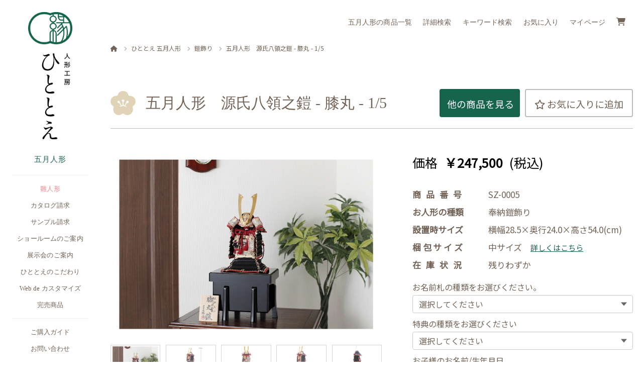

--- FILE ---
content_type: text/html; charset=UTF-8
request_url: https://www.hina-ningyou.co.jp/products/detail/688
body_size: 276045
content:
<!doctype html>
<html lang="ja">

<head prefix="og: https://ogp.me/ns# fb: https://ogp.me/ns/fb# product: https://ogp.me/ns/product#">
    <meta charset="utf-8">
    <meta name="viewport" content="width=device-width, initial-scale=1, shrink-to-fit=no">
    <meta name="google-site-verification" content="NFPkpEVIPRUS2yMQ-wnFMF3aez9K3rSPQzzTPCxTWmc" />
    <meta name="eccube-csrf-token" content="7eece.hLfXO1LJ7lOpNPMMoDn4RCorBYGOuXdq5E9wgxD8l50.5d-STyf9tH7vX4tBlVu8K2xZXPLiiR4HvilI9ynIo-XXhYZBFPGhCeFYnA">
    <title>人気の鎧｜おしゃれな五月人形のひととえ｜源氏八領之鎧膝丸</title>                    
            <meta name="description" content="源氏八領とは『保元物語』『平治物語』などに記載された清和源氏に代々伝えられたという8種の鎧を指します。これらは平治の乱でほとんどが失われ現在では幻の甲冑といわれています。膝丸は牛千頭の膝の皮を取って威した鎧で堅固にできていたと言われています">
    
                <meta name="thumbnail" content="/html/upload/0220104613_5e4de4e5297d6.jpg" />
    <meta property="og:image" content="/html/upload/0220104613_5e4de4e5297d6.jpg">
    <meta property="twitter:image" content="/html/upload/0220104613_5e4de4e5297d6.jpg">
        
                                    <meta property="og:title" content="人気の鎧｜おしゃれな五月人形のひととえ｜源氏八領之鎧膝丸" />
                <meta property="og:image" content="https://www.hina-ningyou.co.jp/html/template/hitotoe/html/user_data/assets/seo/0220104732_5e4de534c6b1f.jpg" />
        <meta property="product:price:amount" content="247500"/>
    <meta property="product:price:currency" content="JPY"/>
    <meta property="product:product_link" content="https://www.hina-ningyou.co.jp/products/detail/688"/>
    <meta property="product:retailer_title" content="人形工房ひととえ"/>
    
<meta property="og:type" content="og:product"/>
<meta property="og:site_name" content="人形工房ひととえ"/>
    <meta property="og:description" content="源氏八領とは『保元物語』『平治物語』などに記載された清和源氏に代々伝えられたという8種の鎧を指します。これらは平治の乱でほとんどが失われ現在では幻の甲冑といわれています。膝丸は牛千頭の膝の皮を取って威した鎧で堅固にできていたと言われています"/>
                <meta property="og:url" content="https://www.hina-ningyou.co.jp/products/detail/688"/>
    <link rel="canonical" href="https://www.hina-ningyou.co.jp/products/detail/688" />
    
                <link rel="icon" href="/html/template/hitotoe/assets/img/common/favicon.ico">
    <link href="https://fonts.googleapis.com/css?family=Noto+Sans+JP&display=swap" rel="stylesheet">
    <link rel="stylesheet" href="https://use.fontawesome.com/releases/v6.5.2/css/all.css"
        integrity="sha384-PPIZEGYM1v8zp5Py7UjFb79S58UeqCL9pYVnVPURKEqvioPROaVAJKKLzvH2rDnI" crossorigin="anonymous">
    <link rel="stylesheet" href="/html/template/hitotoe/assets/css/vendor/featherlight.min.css">
    <link rel="stylesheet" href="/html/template/hitotoe/assets/css/vendor/flexslider.css">


    <link rel="stylesheet" href="/html/template/hitotoe/assets/css/style.css?183653">
    <link rel="stylesheet" href="/html/template/hitotoe/assets/css/style_retouch.css">
    <link rel="stylesheet" href="/html/template/hitotoe/assets/css/layout.css">

    <script src="/html/bundle/front.bundle.js"></script>
        <style>

        .slick-slider {
            margin-bottom: 30px;
        }

        .slick-dots {
            position: absolute;
            bottom: -45px;
            display: block;
            width: 100%;
            padding: 0;
            list-style: none;
            text-align: center;
        }

        .slick-dots li {
            position: relative;
            display: inline-block;
            width: 20px;
            height: 20px;
            margin: 0 5px;
            padding: 0;

            cursor: pointer;
        }

        .slick-dots li button {
            font-size: 0;
            line-height: 0;
            display: block;
            width: 20px;
            height: 20px;
            padding: 5px;
            cursor: pointer;
            color: transparent;
            border: 0;
            outline: none;
            background: transparent;
        }

        .slick-dots li button:hover,
        .slick-dots li button:focus {
            outline: none;
        }

        .slick-dots li button:hover:before,
        .slick-dots li button:focus:before {
            opacity: 1;
        }

        .slick-dots li button:before {
            content: " ";
            line-height: 20px;
            position: absolute;
            top: 0;
            left: 0;
            width: 12px;
            height: 12px;
            text-align: center;
            opacity: .25;
            background-color: black;
            border-radius: 50%;

        }

        .slick-dots li.slick-active button:before {
            opacity: .75;
            background-color: black;
        }

        .slick-dots li button.thumbnail img {
            width: 0;
            height: 0;
        }
          #product_review_area {
            display: none !important;
         }
    </style>
    <script>
        $(function () {
            $.ajaxSetup({
                'headers': {
                    'ECCUBE-CSRF-TOKEN': $('meta[name="eccube-csrf-token"]').attr('content')
                }
            });
        });
    </script>
                <!-- ▼Googleアナリティクス -->
            
        <!-- ▲Googleアナリティクス -->

                <link rel="stylesheet" href="/html/user_data/assets/css/customize.css">

    <!-- Google Tag Manager -->
    <script>(function (w, d, s, l, i) {
            w[l] = w[l] || []; w[l].push({
                'gtm.start':
                    new Date().getTime(), event: 'gtm.js'
            }); var f = d.getElementsByTagName(s)[0],
                j = d.createElement(s), dl = l != 'dataLayer' ? '&l=' + l : ''; j.async = true; j.src =
                    'https://www.googletagmanager.com/gtm.js?id=' + i + dl; f.parentNode.insertBefore(j, f);
        })(window, document, 'script', 'dataLayer', 'GTM-58RDJK9');</script>
    <!-- End Google Tag Manager -->

    <script>
        (function (i, s, o, g, r, a, m) {
            i['GoogleAnalyticsObject'] = r; i[r] = i[r] || function () {
                (i[r].q = i[r].q || []).push(arguments)
            }, i[r].l = 1 * new Date(); a = s.createElement(o),
                m = s.getElementsByTagName(o)[0]; a.async = 1; a.src = g; m.parentNode.insertBefore(a, m)
        })(window, document, 'script', '//www.google-analytics.com/analytics.js', 'ga');
        ga('create', 'UA-10584816-1', 'auto');
        ga('send', 'pageview');
    </script>

    <!-- Google tag (gtag.js) -->
    <script async src="https://www.googletagmanager.com/gtag/js?id=G-CHLKDP33RD"></script>
    <script>
        window.dataLayer = window.dataLayer || [];
        function gtag() { dataLayer.push(arguments); }
        gtag('js', new Date());

        gtag('config', 'G-CHLKDP33RD');
    </script>
    <link rel="stylesheet" type="text/css" href="https://cdn.jsdelivr.net/npm/slick-carousel@1.8.1/slick/slick.css" />
    <script type="text/javascript" src="https://cdn.jsdelivr.net/npm/slick-carousel@1.8.1/slick/slick.min.js"></script>
</head>


<body id="page_product_detail" class="tpl_gogatsu_ningyou product_page
">

    <!-- Google Tag Manager (noscript) -->
    <noscript><iframe src="https://www.googletagmanager.com/ns.html?id=GTM-58RDJK9" height="0" width="0"
            style="display:none;visibility:hidden"></iframe></noscript>
    <!-- End Google Tag Manager (noscript) -->

                <!-- ▼Googleタグマネージャー(bodyタグ直後) -->
            
        <!-- ▲Googleタグマネージャー(bodyタグ直後) -->

    

                
    <div class="ec-layoutRole">
                <div class="ec-layoutRole__firstview">
                    </div>

                        <header class="ec-layoutRole__header">
                <!-- ▼ヘッダー(商品検索・ログインナビ・カート) -->
            <header id="header" class="ht-header">
    <div class="ec-role ht-header__inner">
        <style>

  .ht-side__logo__img_sp{
    display:none;
  }

  /* 画面幅 761px 以下の場合 */
  @media (max-width: 768px) {
  .ht-side__logo__img{
    display:none;
  }
  .ht-side__logo__img_sp{
    display:block;
  }
  .ht-side__logo{
    left: 50%;
    transform: translateX(-50%);
    top: -3px;
  }

  .ht-side__logo__link{
    background: unset;
    padding: unset;
   }
  .ht-side__logo__main{
    width: 40px;
  }
</style>
<div class="ht-side__content ht-side__logo">

            <a href="https://www.hina-ningyou.co.jp/gogatsu_ningyou" class="ht-side__logo__link">
    
        <div class="ht-side__logo__main">
                <span class="ht-side__logo__img">
                                    <img src="/html/template/hitotoe/assets/img/common/logo_gogatsu.png" alt="人形工房ひととえ">
                                </span>
                <span class="ht-side__logo__img_sp">
                                    <img src="/html/user_data/assets/img/logo_green.png" alt="人形工房ひととえ">
                                </span>
                        </div>

        </a>
    
            <a href="https://www.hina-ningyou.co.jp/gogatsu_ningyou" class="ht-side__logo__series mincho link_gogatsu">
            <span class="ht-side__logo__series__name">五月人形</span>
        </a>
    
</div>

        <nav class="ht-header__global-nav">

            <ul class="display-only__sp">

                <li>
                    <a href="https://www.hina-ningyou.co.jp/cart"><i class="fas fa-shopping-cart"></i></a>
                </li>
            </ul>

            <ul class="display-only__pc-tb">

                
                                                                <li>
                            <a href="https://www.hina-ningyou.co.jp/gogatsu_ningyou/products/list">五月人形の商品一覧</a>
                        </li>

                        <li>
                            <a class="ht-search-product-detail--btn" style="cursor: pointer">
                                詳細検索
                            </a>
                        </li>

                        <li>
                            <a href="https://www.hina-ningyou.co.jp/gogatsu_ningyou#searchArea">キーワード検索</a>
                        </li>

                        <li>
                            <a href="https://www.hina-ningyou.co.jp/favorite" id="headerFavoriteBtn">お気に入り</a>
                            <div class="ht-header__global-nav__drawer">
                                                                    <div class="ht-header__global-nav__item">
                                        <a href="https://www.hina-ningyou.co.jp/mypage/favorite">
                                            <span class="ht-header__global-nav__itemLink">お気に入り</span>
                                        </a>
                                    </div>
                                                                <div class="ht-header__global-nav__item">
                                    <a href="https://www.hina-ningyou.co.jp/custom/favorite">カスタマイズお気に入り</a>
                                </div>
                            </div>
                        </li>

                    
                
                <li><a href="https://www.hina-ningyou.co.jp/mypage/">マイページ</a></li>
                <li><a href="https://www.hina-ningyou.co.jp/cart"><i class="fas fa-shopping-cart"></i></a></li>
            </ul>
        </nav>
        <!-- /.global-nav -->

        <!-- /.header-menu-main -->
        <!-- /.header-menu-main-wrap -->

        <div class="ec-headerRole__navSP">
            
<p id="btn_menu" class="ec-headerNavSP"><a class="nav-trigger" href="#nav">Menu<span></span></a></p>

        </div>
    </div>
</header>


<div class="ht-side">
    <div class="ht-side__inner">
        <div class="ht-side__content__wrap ht-side__logo__wrap">
            <style>

  .ht-side__logo__img_sp{
    display:none;
  }

  /* 画面幅 761px 以下の場合 */
  @media (max-width: 768px) {
  .ht-side__logo__img{
    display:none;
  }
  .ht-side__logo__img_sp{
    display:block;
  }
  .ht-side__logo{
    left: 50%;
    transform: translateX(-50%);
    top: -3px;
  }

  .ht-side__logo__link{
    background: unset;
    padding: unset;
   }
  .ht-side__logo__main{
    width: 40px;
  }
</style>
<div class="ht-side__content ht-side__logo">

            <a href="https://www.hina-ningyou.co.jp/gogatsu_ningyou" class="ht-side__logo__link">
    
        <div class="ht-side__logo__main">
                <span class="ht-side__logo__img">
                                    <img src="/html/template/hitotoe/assets/img/common/logo_gogatsu.png" alt="人形工房ひととえ">
                                </span>
                <span class="ht-side__logo__img_sp">
                                    <img src="/html/user_data/assets/img/logo_green.png" alt="人形工房ひととえ">
                                </span>
                        </div>

        </a>
    
            <a href="https://www.hina-ningyou.co.jp/gogatsu_ningyou" class="ht-side__logo__series mincho link_gogatsu">
            <span class="ht-side__logo__series__name">五月人形</span>
        </a>
    
</div>
        </div>

                    <div class="ht-side__content__wrap ht-side__brand-nav__wrap">
                <div class="ht-side__content ht-side__brand-nav">

    <ul class="ht-side__nav">

                            <li>
                <a href="https://www.hina-ningyou.co.jp/" class="link_hina">雛人形</a>
            </li>
            <li>
                <a href="https://www.hina-ningyou.co.jp/catalog/">カタログ請求</a>
            </li>

                            <li>
                    <a href="https://www.hina-ningyou.co.jp/information/free/">サンプル請求</a>
                </li>
            
            <li>
                <a href="https://www.hina-ningyou.co.jp/tenji">ショールームのご案内</a>
            </li>
            <li>
                <a href="https://www.hina-ningyou.co.jp/event_gogatsu_ningyou">展示会のご案内</a>
            </li>
            <li>
                <a href="https://www.hina-ningyou.co.jp/gogatsu_ningyou_kodawari">ひととえのこだわり</a>
            </li>
            <li>
                <a href="https://www.hina-ningyou.co.jp/about_customize_gogatsu_ningyou">Web de カスタマイズ</a>
            </li>
            <li>
                <a href="https://www.hina-ningyou.co.jp/gogatsu_ningyou/soldout">完売商品</a>
            </li>

                                                                                                                                                

                    
    </ul>

</div>

            </div>
        
        
        <div class="ht-side__content__wrap ht-side__common-nav__wrap">
            <div class="ht-side__content ht-side__common-nav">
    <ul class="ht-side__nav">
        
        <li>
            <a href="https://www.hina-ningyou.co.jp/shopping_guide">ご購入ガイド</a>
        </li>
        <li>
            <a href="https://www.hina-ningyou.co.jp/contact">お問い合わせ</a>
        </li>
        <li>
            <a href="https://www.hina-ningyou.co.jp/kaisha_gaiyou">会社概要</a>
        </li>
        <li>
            <a href="https://www.hina-ningyou.co.jp/shoplist">お取り扱い店舗</a>
        </li>
    </ul>
</div>

        </div>

    </div>
</div>

        <!-- ▲ヘッダー(商品検索・ログインナビ・カート) -->
    <!-- ▼商品詳細検索 -->
                
<script>
    $(function () {
        $('.ht-search-product-detail__category--child').each(function () {
            var $parentCheckbox = $('#'+$(this).attr('id').replace(/_selection/, ''));

            if ($parentCheckbox.prop('checked') === false) {
                var $checkboxes = $(this).filter(function () {
                    return 0 < $(this).find('[name="categories[]"]:checked').length;
                });
                if ($checkboxes.length) {
                    $parentCheckbox.trigger('click')
                }
            }
        })
    })
</script>

<div class="ht-search-product-detail">
    <div class="ht-search-product-detail__inner">
                    <form method="get" id="searchcategoryform" action="https://www.hina-ningyou.co.jp/products/list">

                                <div class="ht-search-product-detail__section ht-search-product-detail__category--parent">
                    <div class="ht-search-product-detail__section__title">大カテゴリを選択してください</div>

                    <div class="ht-search-product-detail__category__selection">
                        <div id="category3">
                                                                                                                            
                                <div class="checkbox">
                                    <label>
                                        <input type="checkbox"
                                               id="category3_607"
                                               name="categories[]"
                                               class="check_box"
                                               value="607"
                                                                                       > 221
                                    </label>
                                </div>
                                                                                                                                                                                                                                                                                                                                                                                                                                                                                                                                                                                                                                                                                                                                                                                                                                                                                                                                                                                                                                                                                                                                                                                                                                                                                                                                                                                                                                                                                                                                                                                                                                                                                                                                                                                                                                                                                                                                                                                                                                                                                                                                                                                                                                                                                                                                                                                                
                                <div class="checkbox">
                                    <label>
                                        <input type="checkbox"
                                               id="category3_214"
                                               name="categories[]"
                                               class="check_box"
                                               value="214"
                                                                                       > 人形飾り
                                    </label>
                                </div>
                                                                                                                                                                                                                                                                                                                                                                                                                                                                                                                                                                                                                                                                                                                                                                                                                                                                                                                                                                                                                                                                                                                                                                                                                                                                                                                                                                                                                                                                                                                                                                                                                                                                                                                                                                                                                                                                                                                                                                                                                                                                                                                                                                                                                                                                                                                                                                                                                                                                                                                                                                                                                                                                                                                                                                                                                                                                                                                                                                                                                                                                                                                                                                                                                                                                                                                                                                                                                                                                                                                                                                                                                                                                                                                                                                                                                                                                                                                                                                                                                                                                                                                                                                                                                                                                                                                                            
                                <div class="checkbox">
                                    <label>
                                        <input type="checkbox"
                                               id="category3_213"
                                               name="categories[]"
                                               class="check_box"
                                               value="213"
                                                                                       > 兜飾り
                                    </label>
                                </div>
                                                                                                                                                                                                                                                                                                                                                                                                                                                                                                                                                                                                                                                                                                                                                                                                                                                                                                                                                                                                                                                                                                                                                                                                                                                                                                                                                                                                                                                                                                                                                                                                                                                                                                                                                                                                                                                                                                                                                                                                                                                                                                                                                                                                                                                                                                                                                                                                                                                                                                                                                                                                                                                                                                                                                                                                                                                                                                                                                                                                                                                                                                                        
                                <div class="checkbox">
                                    <label>
                                        <input type="checkbox"
                                               id="category3_212"
                                               name="categories[]"
                                               class="check_box"
                                               value="212"
                                                                                       > 鎧飾り
                                    </label>
                                </div>
                                                                                                                                                                                                                                                                                                                                                                                                                                                                                                                                                                                                                                                                                                                                                                                                                                                                                                                                                                                                                                                                                                                                                                                                                                                                                                                                                                                                                                                                                                                                                                                                                                                                                                                                                                                                                                                                                                                                                                                                                                                                                                                                                                                                                                                                                    
                                <div class="checkbox">
                                    <label>
                                        <input type="checkbox"
                                               id="category3_372"
                                               name="categories[]"
                                               class="check_box"
                                               value="372"
                                                                                       > 人形+兜・鎧セット
                                    </label>
                                </div>
                                                                                                                                                                                                                                                                                                                                                                                                                                                                                                                                                                                                                                                                                                                                                                                                                                                                                                                                                                                                                                                                                                                                                                                                                                                                                                                                                                                                                                                                                                                                                                                                                                                                                                                                                                                                                                                                                                                                                                                                                                                                                                                                                                                                                                                                                                                                                                                                                                                                                                                                                                                                                                                                                                        
                                <div class="checkbox">
                                    <label>
                                        <input type="checkbox"
                                               id="category3_211"
                                               name="categories[]"
                                               class="check_box"
                                               value="211"
                                                                                       > オプション
                                    </label>
                                </div>
                                                    </div>
                    </div>
                </div>

                                                                                                                <div id="category3_214_selection" class="ht-search-product-detail__section ht-search-product-detail__category--child">

                            <div class="ht-search-product-detail__section__title">人形飾り</div>

                                                            <dl>
                                    <dt>種類で選ぶ</dt>
                                    <dd>
                                        <div class="ht-search-product-detail__category__selection">
                                            <div id="category515">
                                                                                                                                                                                                            <div class="checkbox">
                                                            <label>
                                                                <input type="checkbox"
                                                                       name="categories[]"
                                                                       class="check_box"
                                                                       value="216"
                                                                                                                                       >大将 木目込み
                                                            </label>
                                                        </div>
                                                                                                            <div class="checkbox">
                                                            <label>
                                                                <input type="checkbox"
                                                                       name="categories[]"
                                                                       class="check_box"
                                                                       value="215"
                                                                                                                                       >大将 木目込み/甲冑
                                                            </label>
                                                        </div>
                                                                                                            <div class="checkbox">
                                                            <label>
                                                                <input type="checkbox"
                                                                       name="categories[]"
                                                                       class="check_box"
                                                                       value="218"
                                                                                                                                       >御所・おぼこ
                                                            </label>
                                                        </div>
                                                                                                            <div class="checkbox">
                                                            <label>
                                                                <input type="checkbox"
                                                                       name="categories[]"
                                                                       class="check_box"
                                                                       value="217"
                                                                                                                                       >もののふ童
                                                            </label>
                                                        </div>
                                                                                                                                                                                                </div>
                                        </div>
                                    </dd>
                                </dl>
                                                            <dl>
                                    <dt>価格から選ぶ</dt>
                                    <dd>
                                        <div class="ht-search-product-detail__category__selection">
                                            <div id="category210">
                                                                                                                                                                                                            <div class="checkbox">
                                                            <label>
                                                                <input type="checkbox"
                                                                       name="categories[]"
                                                                       class="check_box"
                                                                       value="249"
                                                                                                                                       >～10万円
                                                            </label>
                                                        </div>
                                                                                                            <div class="checkbox">
                                                            <label>
                                                                <input type="checkbox"
                                                                       name="categories[]"
                                                                       class="check_box"
                                                                       value="247"
                                                                                                                                       >10～15万円
                                                            </label>
                                                        </div>
                                                                                                            <div class="checkbox">
                                                            <label>
                                                                <input type="checkbox"
                                                                       name="categories[]"
                                                                       class="check_box"
                                                                       value="246"
                                                                                                                                       >15万円～
                                                            </label>
                                                        </div>
                                                                                                                                                                                                </div>
                                        </div>
                                    </dd>
                                </dl>
                                                            <dl>
                                    <dt>横幅から選ぶ</dt>
                                    <dd>
                                        <div class="ht-search-product-detail__category__selection">
                                            <div id="category209">
                                                                                                                                                                                                            <div class="checkbox">
                                                            <label>
                                                                <input type="checkbox"
                                                                       name="categories[]"
                                                                       class="check_box"
                                                                       value="242"
                                                                                                                                       >25～30cm
                                                            </label>
                                                        </div>
                                                                                                            <div class="checkbox">
                                                            <label>
                                                                <input type="checkbox"
                                                                       name="categories[]"
                                                                       class="check_box"
                                                                       value="241"
                                                                                                                                       >31～35cm
                                                            </label>
                                                        </div>
                                                                                                            <div class="checkbox">
                                                            <label>
                                                                <input type="checkbox"
                                                                       name="categories[]"
                                                                       class="check_box"
                                                                       value="240"
                                                                                                                                       >36～40cm
                                                            </label>
                                                        </div>
                                                                                                            <div class="checkbox">
                                                            <label>
                                                                <input type="checkbox"
                                                                       name="categories[]"
                                                                       class="check_box"
                                                                       value="239"
                                                                                                                                       >41～45cm
                                                            </label>
                                                        </div>
                                                                                                            <div class="checkbox">
                                                            <label>
                                                                <input type="checkbox"
                                                                       name="categories[]"
                                                                       class="check_box"
                                                                       value="354"
                                                                                                                                       >46cm～
                                                            </label>
                                                        </div>
                                                                                                                                                                                                </div>
                                        </div>
                                    </dd>
                                </dl>
                                                            <dl>
                                    <dt>奥行から選ぶ</dt>
                                    <dd>
                                        <div class="ht-search-product-detail__category__selection">
                                            <div id="category208">
                                                                                                                                                                                                            <div class="checkbox">
                                                            <label>
                                                                <input type="checkbox"
                                                                       name="categories[]"
                                                                       class="check_box"
                                                                       value="238"
                                                                                                                                       >20～25cm
                                                            </label>
                                                        </div>
                                                                                                            <div class="checkbox">
                                                            <label>
                                                                <input type="checkbox"
                                                                       name="categories[]"
                                                                       class="check_box"
                                                                       value="237"
                                                                                                                                       >26～30cm
                                                            </label>
                                                        </div>
                                                                                                            <div class="checkbox">
                                                            <label>
                                                                <input type="checkbox"
                                                                       name="categories[]"
                                                                       class="check_box"
                                                                       value="234"
                                                                                                                                       >31～35cm
                                                            </label>
                                                        </div>
                                                                                                            <div class="checkbox">
                                                            <label>
                                                                <input type="checkbox"
                                                                       name="categories[]"
                                                                       class="check_box"
                                                                       value="236"
                                                                                                                                       >36cm～
                                                            </label>
                                                        </div>
                                                                                                                                                                                                </div>
                                        </div>
                                    </dd>
                                </dl>
                                                    </div>
                                                                                <div id="category3_213_selection" class="ht-search-product-detail__section ht-search-product-detail__category--child">

                            <div class="ht-search-product-detail__section__title">兜飾り</div>

                                                            <dl>
                                    <dt>種類で選ぶ</dt>
                                    <dd>
                                        <div class="ht-search-product-detail__category__selection">
                                            <div id="category539">
                                                                                                                                                                                                            <div class="checkbox">
                                                            <label>
                                                                <input type="checkbox"
                                                                       name="categories[]"
                                                                       class="check_box"
                                                                       value="221"
                                                                                                                                       >武将兜飾り
                                                            </label>
                                                        </div>
                                                                                                            <div class="checkbox">
                                                            <label>
                                                                <input type="checkbox"
                                                                       name="categories[]"
                                                                       class="check_box"
                                                                       value="353"
                                                                                                                                       >純金箔押兜飾り
                                                            </label>
                                                        </div>
                                                                                                            <div class="checkbox">
                                                            <label>
                                                                <input type="checkbox"
                                                                       name="categories[]"
                                                                       class="check_box"
                                                                       value="593"
                                                                                                                                       >木目込み兜
                                                            </label>
                                                        </div>
                                                                                                            <div class="checkbox">
                                                            <label>
                                                                <input type="checkbox"
                                                                       name="categories[]"
                                                                       class="check_box"
                                                                       value="351"
                                                                                                                                       >極小兜飾り
                                                            </label>
                                                        </div>
                                                                                                            <div class="checkbox">
                                                            <label>
                                                                <input type="checkbox"
                                                                       name="categories[]"
                                                                       class="check_box"
                                                                       value="352"
                                                                                                                                       >国宝模写兜飾り
                                                            </label>
                                                        </div>
                                                                                                            <div class="checkbox">
                                                            <label>
                                                                <input type="checkbox"
                                                                       name="categories[]"
                                                                       class="check_box"
                                                                       value="220"
                                                                                                                                       >特選兜飾り
                                                            </label>
                                                        </div>
                                                                                                            <div class="checkbox">
                                                            <label>
                                                                <input type="checkbox"
                                                                       name="categories[]"
                                                                       class="check_box"
                                                                       value="584"
                                                                                                                                       >疾風シリーズ
                                                            </label>
                                                        </div>
                                                                                                            <div class="checkbox">
                                                            <label>
                                                                <input type="checkbox"
                                                                       name="categories[]"
                                                                       class="check_box"
                                                                       value="585"
                                                                                                                                       >一颯シリーズ
                                                            </label>
                                                        </div>
                                                                                                            <div class="checkbox">
                                                            <label>
                                                                <input type="checkbox"
                                                                       name="categories[]"
                                                                       class="check_box"
                                                                       value="586"
                                                                                                                                       >天然木の兜飾り
                                                            </label>
                                                        </div>
                                                                                                                                                                                                </div>
                                        </div>
                                    </dd>
                                </dl>
                                                            <dl>
                                    <dt>価格で選ぶ</dt>
                                    <dd>
                                        <div class="ht-search-product-detail__category__selection">
                                            <div id="category540">
                                                                                                                                                                                                            <div class="checkbox">
                                                            <label>
                                                                <input type="checkbox"
                                                                       name="categories[]"
                                                                       class="check_box"
                                                                       value="541"
                                                                                                                                       >～5万円
                                                            </label>
                                                        </div>
                                                                                                            <div class="checkbox">
                                                            <label>
                                                                <input type="checkbox"
                                                                       name="categories[]"
                                                                       class="check_box"
                                                                       value="542"
                                                                                                                                       >5～10万円
                                                            </label>
                                                        </div>
                                                                                                            <div class="checkbox">
                                                            <label>
                                                                <input type="checkbox"
                                                                       name="categories[]"
                                                                       class="check_box"
                                                                       value="543"
                                                                                                                                       >10～15万円
                                                            </label>
                                                        </div>
                                                                                                            <div class="checkbox">
                                                            <label>
                                                                <input type="checkbox"
                                                                       name="categories[]"
                                                                       class="check_box"
                                                                       value="544"
                                                                                                                                       >15～20万円
                                                            </label>
                                                        </div>
                                                                                                            <div class="checkbox">
                                                            <label>
                                                                <input type="checkbox"
                                                                       name="categories[]"
                                                                       class="check_box"
                                                                       value="545"
                                                                                                                                       >20万円～
                                                            </label>
                                                        </div>
                                                                                                                                                                                                </div>
                                        </div>
                                    </dd>
                                </dl>
                                                            <dl>
                                    <dt>テイストで選ぶ</dt>
                                    <dd>
                                        <div class="ht-search-product-detail__category__selection">
                                            <div id="category597">
                                                                                                                                                                                                            <div class="checkbox">
                                                            <label>
                                                                <input type="checkbox"
                                                                       name="categories[]"
                                                                       class="check_box"
                                                                       value="599"
                                                                                                                                       >Japandi
                                                            </label>
                                                        </div>
                                                                                                            <div class="checkbox">
                                                            <label>
                                                                <input type="checkbox"
                                                                       name="categories[]"
                                                                       class="check_box"
                                                                       value="598"
                                                                                                                                       >Monotone
                                                            </label>
                                                        </div>
                                                                                                                                                                                                </div>
                                        </div>
                                    </dd>
                                </dl>
                                                            <dl>
                                    <dt>横幅で選ぶ</dt>
                                    <dd>
                                        <div class="ht-search-product-detail__category__selection">
                                            <div id="category546">
                                                                                                                                                                                                            <div class="checkbox">
                                                            <label>
                                                                <input type="checkbox"
                                                                       name="categories[]"
                                                                       class="check_box"
                                                                       value="549"
                                                                                                                                       >～25cm
                                                            </label>
                                                        </div>
                                                                                                            <div class="checkbox">
                                                            <label>
                                                                <input type="checkbox"
                                                                       name="categories[]"
                                                                       class="check_box"
                                                                       value="550"
                                                                                                                                       >26～30cm
                                                            </label>
                                                        </div>
                                                                                                            <div class="checkbox">
                                                            <label>
                                                                <input type="checkbox"
                                                                       name="categories[]"
                                                                       class="check_box"
                                                                       value="551"
                                                                                                                                       >31～35cm
                                                            </label>
                                                        </div>
                                                                                                            <div class="checkbox">
                                                            <label>
                                                                <input type="checkbox"
                                                                       name="categories[]"
                                                                       class="check_box"
                                                                       value="552"
                                                                                                                                       >36～40cm
                                                            </label>
                                                        </div>
                                                                                                            <div class="checkbox">
                                                            <label>
                                                                <input type="checkbox"
                                                                       name="categories[]"
                                                                       class="check_box"
                                                                       value="553"
                                                                                                                                       >41～45cm
                                                            </label>
                                                        </div>
                                                                                                            <div class="checkbox">
                                                            <label>
                                                                <input type="checkbox"
                                                                       name="categories[]"
                                                                       class="check_box"
                                                                       value="554"
                                                                                                                                       >46cm～
                                                            </label>
                                                        </div>
                                                                                                                                                                                                </div>
                                        </div>
                                    </dd>
                                </dl>
                                                            <dl>
                                    <dt>奥行で選ぶ</dt>
                                    <dd>
                                        <div class="ht-search-product-detail__category__selection">
                                            <div id="category547">
                                                                                                                                                                                                            <div class="checkbox">
                                                            <label>
                                                                <input type="checkbox"
                                                                       name="categories[]"
                                                                       class="check_box"
                                                                       value="555"
                                                                                                                                       >～20cm
                                                            </label>
                                                        </div>
                                                                                                            <div class="checkbox">
                                                            <label>
                                                                <input type="checkbox"
                                                                       name="categories[]"
                                                                       class="check_box"
                                                                       value="556"
                                                                                                                                       >21～25cm
                                                            </label>
                                                        </div>
                                                                                                            <div class="checkbox">
                                                            <label>
                                                                <input type="checkbox"
                                                                       name="categories[]"
                                                                       class="check_box"
                                                                       value="557"
                                                                                                                                       >26～30cm
                                                            </label>
                                                        </div>
                                                                                                            <div class="checkbox">
                                                            <label>
                                                                <input type="checkbox"
                                                                       name="categories[]"
                                                                       class="check_box"
                                                                       value="558"
                                                                                                                                       >31～35cm
                                                            </label>
                                                        </div>
                                                                                                            <div class="checkbox">
                                                            <label>
                                                                <input type="checkbox"
                                                                       name="categories[]"
                                                                       class="check_box"
                                                                       value="559"
                                                                                                                                       >36～40cm
                                                            </label>
                                                        </div>
                                                                                                            <div class="checkbox">
                                                            <label>
                                                                <input type="checkbox"
                                                                       name="categories[]"
                                                                       class="check_box"
                                                                       value="560"
                                                                                                                                       >41cm～
                                                            </label>
                                                        </div>
                                                                                                                                                                                                </div>
                                        </div>
                                    </dd>
                                </dl>
                                                            <dl>
                                    <dt>作家から選ぶ</dt>
                                    <dd>
                                        <div class="ht-search-product-detail__category__selection">
                                            <div id="category375">
                                                                                                                                                                                                            <div class="checkbox">
                                                            <label>
                                                                <input type="checkbox"
                                                                       name="categories[]"
                                                                       class="check_box"
                                                                       value="378"
                                                                                                                                       >雄山作
                                                            </label>
                                                        </div>
                                                                                                            <div class="checkbox">
                                                            <label>
                                                                <input type="checkbox"
                                                                       name="categories[]"
                                                                       class="check_box"
                                                                       value="380"
                                                                                                                                       >道齊作
                                                            </label>
                                                        </div>
                                                                                                            <div class="checkbox">
                                                            <label>
                                                                <input type="checkbox"
                                                                       name="categories[]"
                                                                       class="check_box"
                                                                       value="377"
                                                                                                                                       >辰広作
                                                            </label>
                                                        </div>
                                                                                                            <div class="checkbox">
                                                            <label>
                                                                <input type="checkbox"
                                                                       name="categories[]"
                                                                       class="check_box"
                                                                       value="376"
                                                                                                                                       >一徳作
                                                            </label>
                                                        </div>
                                                                                                                                                                                                </div>
                                        </div>
                                    </dd>
                                </dl>
                                                            <dl>
                                    <dt>本年度新作商品</dt>
                                    <dd>
                                        <div class="ht-search-product-detail__category__selection">
                                            <div id="category548">
                                                                                                                                                    <div class="checkbox">
                                                        <label>
                                                            <input type="checkbox"
                                                                   name="categories[]"
                                                                   class="check_box"
                                                                   value="548"
                                                                                                                               >すべて
                                                        </label>
                                                    </div>
                                                                                            </div>
                                        </div>
                                    </dd>
                                </dl>
                                                    </div>
                                                                                <div id="category3_212_selection" class="ht-search-product-detail__section ht-search-product-detail__category--child">

                            <div class="ht-search-product-detail__section__title">鎧飾り</div>

                                                            <dl>
                                    <dt>種類で選ぶ</dt>
                                    <dd>
                                        <div class="ht-search-product-detail__category__selection">
                                            <div id="category561">
                                                                                                                                                                                                            <div class="checkbox">
                                                            <label>
                                                                <input type="checkbox"
                                                                       name="categories[]"
                                                                       class="check_box"
                                                                       value="219"
                                                                                                                                       >木目込み鎧
                                                            </label>
                                                        </div>
                                                                                                            <div class="checkbox">
                                                            <label>
                                                                <input type="checkbox"
                                                                       name="categories[]"
                                                                       class="check_box"
                                                                       value="225"
                                                                                                                                       >奉納鎧
                                                            </label>
                                                        </div>
                                                                                                            <div class="checkbox">
                                                            <label>
                                                                <input type="checkbox"
                                                                       name="categories[]"
                                                                       class="check_box"
                                                                       value="224"
                                                                                                                                       >具足
                                                            </label>
                                                        </div>
                                                                                                                                                                                                </div>
                                        </div>
                                    </dd>
                                </dl>
                                                            <dl>
                                    <dt>価格で選ぶ</dt>
                                    <dd>
                                        <div class="ht-search-product-detail__category__selection">
                                            <div id="category562">
                                                                                                                                                                                                            <div class="checkbox">
                                                            <label>
                                                                <input type="checkbox"
                                                                       name="categories[]"
                                                                       class="check_box"
                                                                       value="567"
                                                                                                                                       >～10万円
                                                            </label>
                                                        </div>
                                                                                                            <div class="checkbox">
                                                            <label>
                                                                <input type="checkbox"
                                                                       name="categories[]"
                                                                       class="check_box"
                                                                       value="568"
                                                                                                                                       >10～15万円
                                                            </label>
                                                        </div>
                                                                                                            <div class="checkbox">
                                                            <label>
                                                                <input type="checkbox"
                                                                       name="categories[]"
                                                                       class="check_box"
                                                                       value="569"
                                                                                                                                       >15～20万円
                                                            </label>
                                                        </div>
                                                                                                            <div class="checkbox">
                                                            <label>
                                                                <input type="checkbox"
                                                                       name="categories[]"
                                                                       class="check_box"
                                                                       value="570"
                                                                                                                                       >20～25万円
                                                            </label>
                                                        </div>
                                                                                                            <div class="checkbox">
                                                            <label>
                                                                <input type="checkbox"
                                                                       name="categories[]"
                                                                       class="check_box"
                                                                       value="571"
                                                                                                                                       >25万円～
                                                            </label>
                                                        </div>
                                                                                                                                                                                                </div>
                                        </div>
                                    </dd>
                                </dl>
                                                            <dl>
                                    <dt>テイストで選ぶ</dt>
                                    <dd>
                                        <div class="ht-search-product-detail__category__selection">
                                            <div id="category600">
                                                                                                                                                                                                            <div class="checkbox">
                                                            <label>
                                                                <input type="checkbox"
                                                                       name="categories[]"
                                                                       class="check_box"
                                                                       value="601"
                                                                                                                                       >Monotone
                                                            </label>
                                                        </div>
                                                                                                            <div class="checkbox">
                                                            <label>
                                                                <input type="checkbox"
                                                                       name="categories[]"
                                                                       class="check_box"
                                                                       value="602"
                                                                                                                                       >Japandi
                                                            </label>
                                                        </div>
                                                                                                                                                                                                </div>
                                        </div>
                                    </dd>
                                </dl>
                                                            <dl>
                                    <dt>横幅で選ぶ</dt>
                                    <dd>
                                        <div class="ht-search-product-detail__category__selection">
                                            <div id="category564">
                                                                                                                                                                                                            <div class="checkbox">
                                                            <label>
                                                                <input type="checkbox"
                                                                       name="categories[]"
                                                                       class="check_box"
                                                                       value="573"
                                                                                                                                       >～30cm
                                                            </label>
                                                        </div>
                                                                                                            <div class="checkbox">
                                                            <label>
                                                                <input type="checkbox"
                                                                       name="categories[]"
                                                                       class="check_box"
                                                                       value="574"
                                                                                                                                       >31～35cm
                                                            </label>
                                                        </div>
                                                                                                            <div class="checkbox">
                                                            <label>
                                                                <input type="checkbox"
                                                                       name="categories[]"
                                                                       class="check_box"
                                                                       value="575"
                                                                                                                                       >36～40cm
                                                            </label>
                                                        </div>
                                                                                                            <div class="checkbox">
                                                            <label>
                                                                <input type="checkbox"
                                                                       name="categories[]"
                                                                       class="check_box"
                                                                       value="576"
                                                                                                                                       >41～45cm
                                                            </label>
                                                        </div>
                                                                                                            <div class="checkbox">
                                                            <label>
                                                                <input type="checkbox"
                                                                       name="categories[]"
                                                                       class="check_box"
                                                                       value="583"
                                                                                                                                       >46cm～
                                                            </label>
                                                        </div>
                                                                                                                                                                                                </div>
                                        </div>
                                    </dd>
                                </dl>
                                                            <dl>
                                    <dt>奥行で選ぶ</dt>
                                    <dd>
                                        <div class="ht-search-product-detail__category__selection">
                                            <div id="category565">
                                                                                                                                                                                                            <div class="checkbox">
                                                            <label>
                                                                <input type="checkbox"
                                                                       name="categories[]"
                                                                       class="check_box"
                                                                       value="577"
                                                                                                                                       >～20cm
                                                            </label>
                                                        </div>
                                                                                                            <div class="checkbox">
                                                            <label>
                                                                <input type="checkbox"
                                                                       name="categories[]"
                                                                       class="check_box"
                                                                       value="578"
                                                                                                                                       >21～25cm
                                                            </label>
                                                        </div>
                                                                                                            <div class="checkbox">
                                                            <label>
                                                                <input type="checkbox"
                                                                       name="categories[]"
                                                                       class="check_box"
                                                                       value="579"
                                                                                                                                       >26～30cm
                                                            </label>
                                                        </div>
                                                                                                            <div class="checkbox">
                                                            <label>
                                                                <input type="checkbox"
                                                                       name="categories[]"
                                                                       class="check_box"
                                                                       value="580"
                                                                                                                                       >31～35cm
                                                            </label>
                                                        </div>
                                                                                                            <div class="checkbox">
                                                            <label>
                                                                <input type="checkbox"
                                                                       name="categories[]"
                                                                       class="check_box"
                                                                       value="581"
                                                                                                                                       >36～40cm
                                                            </label>
                                                        </div>
                                                                                                            <div class="checkbox">
                                                            <label>
                                                                <input type="checkbox"
                                                                       name="categories[]"
                                                                       class="check_box"
                                                                       value="582"
                                                                                                                                       >41cm～
                                                            </label>
                                                        </div>
                                                                                                                                                                                                </div>
                                        </div>
                                    </dd>
                                </dl>
                                                            <dl>
                                    <dt>本年度新作商品</dt>
                                    <dd>
                                        <div class="ht-search-product-detail__category__selection">
                                            <div id="category566">
                                                                                                                                                    <div class="checkbox">
                                                        <label>
                                                            <input type="checkbox"
                                                                   name="categories[]"
                                                                   class="check_box"
                                                                   value="566"
                                                                                                                               >すべて
                                                        </label>
                                                    </div>
                                                                                            </div>
                                        </div>
                                    </dd>
                                </dl>
                                                    </div>
                                                                                <div id="category3_372_selection" class="ht-search-product-detail__section ht-search-product-detail__category--child">

                            <div class="ht-search-product-detail__section__title">人形+兜・鎧セット</div>

                                                            <dl>
                                    <dt>種類で選ぶ</dt>
                                    <dd>
                                        <div class="ht-search-product-detail__category__selection">
                                            <div id="category517">
                                                                                                                                                                                                            <div class="checkbox">
                                                            <label>
                                                                <input type="checkbox"
                                                                       name="categories[]"
                                                                       class="check_box"
                                                                       value="373"
                                                                                                                                       >人形+兜
                                                            </label>
                                                        </div>
                                                                                                            <div class="checkbox">
                                                            <label>
                                                                <input type="checkbox"
                                                                       name="categories[]"
                                                                       class="check_box"
                                                                       value="374"
                                                                                                                                       >人形+鎧
                                                            </label>
                                                        </div>
                                                                                                                                                                                                </div>
                                        </div>
                                    </dd>
                                </dl>
                                                            <dl>
                                    <dt>価格で選ぶ</dt>
                                    <dd>
                                        <div class="ht-search-product-detail__category__selection">
                                            <div id="category518">
                                                                                                                                                                                                            <div class="checkbox">
                                                            <label>
                                                                <input type="checkbox"
                                                                       name="categories[]"
                                                                       class="check_box"
                                                                       value="523"
                                                                                                                                       >10～15万円
                                                            </label>
                                                        </div>
                                                                                                            <div class="checkbox">
                                                            <label>
                                                                <input type="checkbox"
                                                                       name="categories[]"
                                                                       class="check_box"
                                                                       value="524"
                                                                                                                                       >15～20万円
                                                            </label>
                                                        </div>
                                                                                                                                                                                                </div>
                                        </div>
                                    </dd>
                                </dl>
                                                            <dl>
                                    <dt>横幅で選ぶ</dt>
                                    <dd>
                                        <div class="ht-search-product-detail__category__selection">
                                            <div id="category519">
                                                                                                                                                                                                            <div class="checkbox">
                                                            <label>
                                                                <input type="checkbox"
                                                                       name="categories[]"
                                                                       class="check_box"
                                                                       value="530"
                                                                                                                                       >～30cm
                                                            </label>
                                                        </div>
                                                                                                            <div class="checkbox">
                                                            <label>
                                                                <input type="checkbox"
                                                                       name="categories[]"
                                                                       class="check_box"
                                                                       value="527"
                                                                                                                                       >31～35cm
                                                            </label>
                                                        </div>
                                                                                                            <div class="checkbox">
                                                            <label>
                                                                <input type="checkbox"
                                                                       name="categories[]"
                                                                       class="check_box"
                                                                       value="528"
                                                                                                                                       >36～40cm
                                                            </label>
                                                        </div>
                                                                                                            <div class="checkbox">
                                                            <label>
                                                                <input type="checkbox"
                                                                       name="categories[]"
                                                                       class="check_box"
                                                                       value="531"
                                                                                                                                       >41cm～
                                                            </label>
                                                        </div>
                                                                                                                                                                                                </div>
                                        </div>
                                    </dd>
                                </dl>
                                                            <dl>
                                    <dt>奥行で選ぶ</dt>
                                    <dd>
                                        <div class="ht-search-product-detail__category__selection">
                                            <div id="category520">
                                                                                                                                                                                                            <div class="checkbox">
                                                            <label>
                                                                <input type="checkbox"
                                                                       name="categories[]"
                                                                       class="check_box"
                                                                       value="533"
                                                                                                                                       >～20cm
                                                            </label>
                                                        </div>
                                                                                                            <div class="checkbox">
                                                            <label>
                                                                <input type="checkbox"
                                                                       name="categories[]"
                                                                       class="check_box"
                                                                       value="534"
                                                                                                                                       >21～25cm
                                                            </label>
                                                        </div>
                                                                                                            <div class="checkbox">
                                                            <label>
                                                                <input type="checkbox"
                                                                       name="categories[]"
                                                                       class="check_box"
                                                                       value="535"
                                                                                                                                       >26～30cm
                                                            </label>
                                                        </div>
                                                                                                            <div class="checkbox">
                                                            <label>
                                                                <input type="checkbox"
                                                                       name="categories[]"
                                                                       class="check_box"
                                                                       value="536"
                                                                                                                                       >31～35cm
                                                            </label>
                                                        </div>
                                                                                                            <div class="checkbox">
                                                            <label>
                                                                <input type="checkbox"
                                                                       name="categories[]"
                                                                       class="check_box"
                                                                       value="537"
                                                                                                                                       >36～40cm
                                                            </label>
                                                        </div>
                                                                                                            <div class="checkbox">
                                                            <label>
                                                                <input type="checkbox"
                                                                       name="categories[]"
                                                                       class="check_box"
                                                                       value="538"
                                                                                                                                       >41cm～
                                                            </label>
                                                        </div>
                                                                                                                                                                                                </div>
                                        </div>
                                    </dd>
                                </dl>
                                                            <dl>
                                    <dt>本年度新作商品</dt>
                                    <dd>
                                        <div class="ht-search-product-detail__category__selection">
                                            <div id="category521">
                                                                                                                                                    <div class="checkbox">
                                                        <label>
                                                            <input type="checkbox"
                                                                   name="categories[]"
                                                                   class="check_box"
                                                                   value="521"
                                                                                                                               >すべて
                                                        </label>
                                                    </div>
                                                                                            </div>
                                        </div>
                                    </dd>
                                </dl>
                                                    </div>
                                                                                <div id="category3_211_selection" class="ht-search-product-detail__section ht-search-product-detail__category--child">

                            <div class="ht-search-product-detail__section__title">オプション</div>

                                                            <dl>
                                    <dt>人形単品</dt>
                                    <dd>
                                        <div class="ht-search-product-detail__category__selection">
                                            <div id="category233">
                                                                                                                                                                                                            <div class="checkbox">
                                                            <label>
                                                                <input type="checkbox"
                                                                       name="categories[]"
                                                                       class="check_box"
                                                                       value="357"
                                                                                                                                       >大将　木目込み
                                                            </label>
                                                        </div>
                                                                                                            <div class="checkbox">
                                                            <label>
                                                                <input type="checkbox"
                                                                       name="categories[]"
                                                                       class="check_box"
                                                                       value="358"
                                                                                                                                       >大将　木目込み/甲冑
                                                            </label>
                                                        </div>
                                                                                                            <div class="checkbox">
                                                            <label>
                                                                <input type="checkbox"
                                                                       name="categories[]"
                                                                       class="check_box"
                                                                       value="359"
                                                                                                                                       >御所・おぼこ
                                                            </label>
                                                        </div>
                                                                                                            <div class="checkbox">
                                                            <label>
                                                                <input type="checkbox"
                                                                       name="categories[]"
                                                                       class="check_box"
                                                                       value="360"
                                                                                                                                       >木目込み鎧
                                                            </label>
                                                        </div>
                                                                                                            <div class="checkbox">
                                                            <label>
                                                                <input type="checkbox"
                                                                       name="categories[]"
                                                                       class="check_box"
                                                                       value="361"
                                                                                                                                       >もののふ童
                                                            </label>
                                                        </div>
                                                                                                                                                                                                </div>
                                        </div>
                                    </dd>
                                </dl>
                                                            <dl>
                                    <dt>道具</dt>
                                    <dd>
                                        <div class="ht-search-product-detail__category__selection">
                                            <div id="category230">
                                                                                                                                                                                                            <div class="checkbox">
                                                            <label>
                                                                <input type="checkbox"
                                                                       name="categories[]"
                                                                       class="check_box"
                                                                       value="364"
                                                                                                                                       >弓太刀
                                                            </label>
                                                        </div>
                                                                                                            <div class="checkbox">
                                                            <label>
                                                                <input type="checkbox"
                                                                       name="categories[]"
                                                                       class="check_box"
                                                                       value="363"
                                                                                                                                       >脇飾り
                                                            </label>
                                                        </div>
                                                                                                            <div class="checkbox">
                                                            <label>
                                                                <input type="checkbox"
                                                                       name="categories[]"
                                                                       class="check_box"
                                                                       value="362"
                                                                                                                                       >その他
                                                            </label>
                                                        </div>
                                                                                                                                                                                                </div>
                                        </div>
                                    </dd>
                                </dl>
                                                            <dl>
                                    <dt>屏風</dt>
                                    <dd>
                                        <div class="ht-search-product-detail__category__selection">
                                            <div id="category229">
                                                                                                                                                                                                            <div class="checkbox">
                                                            <label>
                                                                <input type="checkbox"
                                                                       name="categories[]"
                                                                       class="check_box"
                                                                       value="367"
                                                                                                                                       >紐蝶番屏風
                                                            </label>
                                                        </div>
                                                                                                            <div class="checkbox">
                                                            <label>
                                                                <input type="checkbox"
                                                                       name="categories[]"
                                                                       class="check_box"
                                                                       value="366"
                                                                                                                                       >和紙屏風
                                                            </label>
                                                        </div>
                                                                                                            <div class="checkbox">
                                                            <label>
                                                                <input type="checkbox"
                                                                       name="categories[]"
                                                                       class="check_box"
                                                                       value="365"
                                                                                                                                       >その他
                                                            </label>
                                                        </div>
                                                                                                                                                                                                </div>
                                        </div>
                                    </dd>
                                </dl>
                                                            <dl>
                                    <dt>名前札・名前旗</dt>
                                    <dd>
                                        <div class="ht-search-product-detail__category__selection">
                                            <div id="category231">
                                                                                                                                                                                                            <div class="checkbox">
                                                            <label>
                                                                <input type="checkbox"
                                                                       name="categories[]"
                                                                       class="check_box"
                                                                       value="368"
                                                                                                                                       >名前札
                                                            </label>
                                                        </div>
                                                                                                            <div class="checkbox">
                                                            <label>
                                                                <input type="checkbox"
                                                                       name="categories[]"
                                                                       class="check_box"
                                                                       value="369"
                                                                                                                                       >名前旗
                                                            </label>
                                                        </div>
                                                                                                                                                                                                </div>
                                        </div>
                                    </dd>
                                </dl>
                                                            <dl>
                                    <dt>つるし飾り・室内鯉のぼり</dt>
                                    <dd>
                                        <div class="ht-search-product-detail__category__selection">
                                            <div id="category232">
                                                                                                                                                                                                            <div class="checkbox">
                                                            <label>
                                                                <input type="checkbox"
                                                                       name="categories[]"
                                                                       class="check_box"
                                                                       value="370"
                                                                                                                                       >つるし飾り
                                                            </label>
                                                        </div>
                                                                                                            <div class="checkbox">
                                                            <label>
                                                                <input type="checkbox"
                                                                       name="categories[]"
                                                                       class="check_box"
                                                                       value="371"
                                                                                                                                       >室内鯉のぼり
                                                            </label>
                                                        </div>
                                                                                                                                                                                                </div>
                                        </div>
                                    </dd>
                                </dl>
                                                            <dl>
                                    <dt>ガラスケース</dt>
                                    <dd>
                                        <div class="ht-search-product-detail__category__selection">
                                            <div id="category228">
                                                                                                                                                    <div class="checkbox">
                                                        <label>
                                                            <input type="checkbox"
                                                                   name="categories[]"
                                                                   class="check_box"
                                                                   value="228"
                                                                                                                               >すべて
                                                        </label>
                                                    </div>
                                                                                            </div>
                                        </div>
                                    </dd>
                                </dl>
                                                            <dl>
                                    <dt>本年度新作商品</dt>
                                    <dd>
                                        <div class="ht-search-product-detail__category__selection">
                                            <div id="category327">
                                                                                                                                                    <div class="checkbox">
                                                        <label>
                                                            <input type="checkbox"
                                                                   name="categories[]"
                                                                   class="check_box"
                                                                   value="327"
                                                                                                                               >すべて
                                                        </label>
                                                    </div>
                                                                                            </div>
                                        </div>
                                    </dd>
                                </dl>
                                                            <dl>
                                    <dt>カスタマイズお客様専用</dt>
                                    <dd>
                                        <div class="ht-search-product-detail__category__selection">
                                            <div id="category226">
                                                                                                                                                    <div class="checkbox">
                                                        <label>
                                                            <input type="checkbox"
                                                                   name="categories[]"
                                                                   class="check_box"
                                                                   value="226"
                                                                                                                               >すべて
                                                        </label>
                                                    </div>
                                                                                            </div>
                                        </div>
                                    </dd>
                                </dl>
                                                    </div>
                                    
                <div class="ht-search-product-detail__btn-area">
                    <div class="ht-search-product-detail__btn-area__left">
                        <span class="ht-modal--close-btn ht-search-product-detail__btn-area__close">
                            <span>閉じる</span>
                        </span>
                    </div>
                    <div class="ht-search-product-detail__btn-area__right">
                        <button type="submit" value="絞り込む" id="btnSeachCategories" class="ht-search-product-detail__btn-area__submit">
                            <span>絞り込む</span>
                        </button>
                    </div>
                </div>
            </form>
            </div>
</div>

        <!-- ▲商品詳細検索 -->

        </header>
        
                
        <div class="ec-layoutRole__contents">
                    <div class="ec-role">
        <div class="ht-breadcrumb">

            <ol class="ht-breadcrumb__list" itemscope itemtype="http://schema.org/BreadcrumbList">
                
                                                                                                    <li class="ht-breadcrumb__item" itemprop="itemListElement" itemscope itemtype="http://schema.org/ListItem">
                            <a class="ht-breadcrumb__link" itemprop="item" href="https://www.hina-ningyou.co.jp/">
                                <span class="ht-breadcrumb__name"><i class="fas fa-home"></i></span>
                            </a>
                            <meta itemprop="name" content="ひととえ">
                            <meta itemprop="position" content="1">
                        </li>

                    
                                    
                                
                                
                                                                                                    <li class="ht-breadcrumb__item" itemprop="itemListElement" itemscope itemtype="http://schema.org/ListItem">
                                <a class="ht-breadcrumb__link" itemprop="item" href="https://www.hina-ningyou.co.jp/products/list?categories%5B0%5D=3">
                                    <span class="ht-breadcrumb__name" itemprop="name">ひととえ 五月人形</span>
                                </a>
                                <meta itemprop="position" content="2">
                            </li>
                                                                                <li class="ht-breadcrumb__item" itemprop="itemListElement" itemscope itemtype="http://schema.org/ListItem">
                                <a class="ht-breadcrumb__link" itemprop="item" href="https://www.hina-ningyou.co.jp/products/list?categories%5B0%5D=212">
                                    <span class="ht-breadcrumb__name" itemprop="name">鎧飾り</span>
                                </a>
                                <meta itemprop="position" content="3">
                            </li>
                                            
                                                                    <li class="ht-breadcrumb__item" itemprop="itemListElement" itemscope itemtype="http://schema.org/ListItem">
                            <a class="ht-breadcrumb__link" itemprop="item" href="https://www.hina-ningyou.co.jp/products/detail/688">
                                <span class="ht-breadcrumb__name" itemprop="name">五月人形　源氏八領之鎧 - 膝丸 - 1/5</span>
                            </a>
                            <meta itemprop="position" content="4">
                        </li>
                                                                    </ol>

        </div>
    </div>

                        
                        
            <main class="ec-layoutRole__main">
                
                                        
                                                                                        
                        
                                                
                                                                                                                                                                                                                                                                                                                                    
    <div class="ec-productRole">
                <div class="ec-productRole__title">
            <h2 class="ec-headingTitle">五月人形　源氏八領之鎧 - 膝丸 - 1/5</h2>
            <div class="ec-productRole__comparison-btn"><a href="https://www.hina-ningyou.co.jp/products/list?categories[]=3" style="
                                                        background-color: #17644c;
                    border-color: #17644c;
                    color: #fff;
                            ">他の商品を見る</a></div>
                <div class="ec-productRole__favorite-btn">
                                                <form action="https://www.hina-ningyou.co.jp/products/add_favorite/688" method="post" id="favorite-form">
            <input type="hidden" name="_token" value="6f04bf9a215c4b.LV1Jffda3jnl18QoPk-tTUftUNzt2FsGKiejrU3vbd8.TDUMCYJuhBSjvLxlCy3pIgGfCa-B6DJrcEGb2XTbWad-bxgHsWKRY627qw">
            <a href="javascript:;" class="favorite-btn btnFavorite btnFavorite-688" id="btnFavorite" data-productid="688" data-action-add="https://www.hina-ningyou.co.jp/products/add_favorite/688" data-action-remove="https://www.hina-ningyou.co.jp/products/remove_favorite/688">
                <i class="far fa-star" id="favorite-icon"></i>
                <span id="favorite-text">お気に入りに追加</span>
            </a>
        </form>
    </div>
        </div>
        <div class="ec-grid2">
            <div class="ec-productRole__left">
                <div class="ec-sliderItemRole">
                    <div id="detail-slider" class="item_visual">
                        <ul class="slides">
                                                            <li class="slide-item">
                                    <a href="/html/upload/save_image/0220104613_5e4de4e5297d6.jpg" data-featherlight="image"><img src="/html/upload/save_image/0220104613_5e4de4e5297d6.jpg" alt="五月人形　源氏八領之鎧 - 膝丸 - 1/5" width="550" height="550"></a>
                                </li>
                                                                                                                            <li class="slide-item">
                                    <a href="/html/upload/save_image/0526111026_6833cd928d62d.jpg" data-featherlight="image"><img src="/html/upload/save_image/0526111026_6833cd928d62d.jpg" alt="" width="550" height="550" loading="lazy"></a>
                                </li>
                                                                                                                            <li class="slide-item">
                                    <a href="/html/upload/save_image/0220104617_5e4de4e9697df.jpg" data-featherlight="image"><img src="/html/upload/save_image/0220104617_5e4de4e9697df.jpg" alt="" width="550" height="550" loading="lazy"></a>
                                </li>
                                                                                                                            <li class="slide-item">
                                    <a href="/html/upload/save_image/0220104621_5e4de4ed8e127.jpg" data-featherlight="image"><img src="/html/upload/save_image/0220104621_5e4de4ed8e127.jpg" alt="" width="550" height="550" loading="lazy"></a>
                                </li>
                                                                                                                            <li class="slide-item">
                                    <a href="/html/upload/save_image/0220104623_5e4de4ef98dbb.jpg" data-featherlight="image"><img src="/html/upload/save_image/0220104623_5e4de4ef98dbb.jpg" alt="" width="550" height="550" loading="lazy"></a>
                                </li>
                                                                                                                            <li class="slide-item">
                                    <a href="/html/upload/save_image/0220104625_5e4de4f18e727.jpg" data-featherlight="image"><img src="/html/upload/save_image/0220104625_5e4de4f18e727.jpg" alt="" width="550" height="550" loading="lazy"></a>
                                </li>
                                                                                                                            <li class="slide-item">
                                    <a href="/html/upload/save_image/0220104627_5e4de4f358323.jpg" data-featherlight="image"><img src="/html/upload/save_image/0220104627_5e4de4f358323.jpg" alt="" width="550" height="550" loading="lazy"></a>
                                </li>
                                                                                                                            <li class="slide-item">
                                    <a href="/html/upload/save_image/0220104632_5e4de4f885c11.jpg" data-featherlight="image"><img src="/html/upload/save_image/0220104632_5e4de4f885c11.jpg" alt="" width="550" height="550" loading="lazy"></a>
                                </li>
                                                                                                                            <li class="slide-item">
                                    <a href="/html/upload/save_image/0220104634_5e4de4fa2ef00.jpg" data-featherlight="image"><img src="/html/upload/save_image/0220104634_5e4de4fa2ef00.jpg" alt="" width="550" height="550" loading="lazy"></a>
                                </li>
                                                                                                                            <li class="slide-item">
                                    <a href="/html/upload/save_image/0220104635_5e4de4fbac63d.jpg" data-featherlight="image"><img src="/html/upload/save_image/0220104635_5e4de4fbac63d.jpg" alt="" width="550" height="550" loading="lazy"></a>
                                </li>
                                                                                                                            <li class="slide-item">
                                    <a href="/html/upload/save_image/0220104636_5e4de4fcf0b19.jpg" data-featherlight="image"><img src="/html/upload/save_image/0220104636_5e4de4fcf0b19.jpg" alt="" width="550" height="550" loading="lazy"></a>
                                </li>
                                                                                                                            <li class="slide-item">
                                    <a href="/html/upload/save_image/0220104638_5e4de4fe27772.jpg" data-featherlight="image"><img src="/html/upload/save_image/0220104638_5e4de4fe27772.jpg" alt="" width="550" height="550" loading="lazy"></a>
                                </li>
                                                                                                                            <li class="slide-item">
                                    <a href="/html/upload/save_image/0220104640_5e4de5002aeff.jpg" data-featherlight="image"><img src="/html/upload/save_image/0220104640_5e4de5002aeff.jpg" alt="" width="550" height="550" loading="lazy"></a>
                                </li>
                                                                                                                            <li class="slide-item">
                                    <a href="/html/upload/save_image/0220104642_5e4de5022e801.jpg" data-featherlight="image"><img src="/html/upload/save_image/0220104642_5e4de5022e801.jpg" alt="" width="550" height="550" loading="lazy"></a>
                                </li>
                                                                                                                            <li class="slide-item">
                                    <a href="/html/upload/save_image/0220104643_5e4de5038b193.jpg" data-featherlight="image"><img src="/html/upload/save_image/0220104643_5e4de5038b193.jpg" alt="" width="550" height="550" loading="lazy"></a>
                                </li>
                                                                                                                            <li class="slide-item">
                                    <a href="/html/upload/save_image/0220104644_5e4de504e62ce.jpg" data-featherlight="image"><img src="/html/upload/save_image/0220104644_5e4de504e62ce.jpg" alt="" width="550" height="550" loading="lazy"></a>
                                </li>
                                                                                                                            <li class="slide-item">
                                    <a href="/html/upload/save_image/0220104646_5e4de50650fbf.jpg" data-featherlight="image"><img src="/html/upload/save_image/0220104646_5e4de50650fbf.jpg" alt="" width="550" height="550" loading="lazy"></a>
                                </li>
                                                                                                                            <li class="slide-item">
                                    <a href="/html/upload/save_image/1004144029_66ff7fcd131eb.jpg" data-featherlight="image"><img src="/html/upload/save_image/1004144029_66ff7fcd131eb.jpg" alt="" width="550" height="550" loading="lazy"></a>
                                </li>
                                                                                                                            <li class="slide-item">
                                    <a href="/html/upload/save_image/1004144028_66ff7fcc9e423.jpg" data-featherlight="image"><img src="/html/upload/save_image/1004144028_66ff7fcc9e423.jpg" alt="" width="550" height="550" loading="lazy"></a>
                                </li>
                                                                                                                            <li class="slide-item">
                                    <a href="/html/upload/save_image/1016172251_68f0ab5b29799.jpg" data-featherlight="image"><img src="/html/upload/save_image/1016172251_68f0ab5b29799.jpg" alt="" width="550" height="550" loading="lazy"></a>
                                </li>
                                                                                                                            <li class="slide-item">
                                    <a href="/html/upload/save_image/1017115856_68f1b0f00c2c3.jpg" data-featherlight="image"><img src="/html/upload/save_image/1017115856_68f1b0f00c2c3.jpg" alt="" width="550" height="550" loading="lazy"></a>
                                </li>
                                                                                                                            <li class="slide-item">
                                    <a href="/html/upload/save_image/1017115856_68f1b0f010cdf.jpg" data-featherlight="image"><img src="/html/upload/save_image/1017115856_68f1b0f010cdf.jpg" alt="" width="550" height="550" loading="lazy"></a>
                                </li>
                                                                                                                    </ul>
                    </div>
                    <div class="flexslider-controls">
                        <ul id="detail-thumb" class="item_nav">
                                                            <li class="slideThumb" data-index="0" data-thumb="/html/upload/save_image/0220104613_5e4de4e5297d6.jpg">
                                    <img src="/html/upload/save_image/0220104613_5e4de4e5297d6.jpg" alt="" width="133" height="133" loading="lazy">
                                </li>
                                                                                                                            <li class="slideThumb" data-index="1" data-thumb="/html/upload/save_image/0526111026_6833cd928d62d.jpg">
                                    <img src="/html/upload/save_image/0526111026_6833cd928d62d.jpg" alt="" width="133" height="133" loading="lazy">
                                </li>
                                                                                                                            <li class="slideThumb" data-index="2" data-thumb="/html/upload/save_image/0220104617_5e4de4e9697df.jpg">
                                    <img src="/html/upload/save_image/0220104617_5e4de4e9697df.jpg" alt="" width="133" height="133" loading="lazy">
                                </li>
                                                                                                                            <li class="slideThumb" data-index="3" data-thumb="/html/upload/save_image/0220104621_5e4de4ed8e127.jpg">
                                    <img src="/html/upload/save_image/0220104621_5e4de4ed8e127.jpg" alt="" width="133" height="133" loading="lazy">
                                </li>
                                                                                                                            <li class="slideThumb" data-index="4" data-thumb="/html/upload/save_image/0220104623_5e4de4ef98dbb.jpg">
                                    <img src="/html/upload/save_image/0220104623_5e4de4ef98dbb.jpg" alt="" width="133" height="133" loading="lazy">
                                </li>
                                                                                                                            <li class="slideThumb" data-index="5" data-thumb="/html/upload/save_image/0220104625_5e4de4f18e727.jpg">
                                    <img src="/html/upload/save_image/0220104625_5e4de4f18e727.jpg" alt="" width="133" height="133" loading="lazy">
                                </li>
                                                                                                                            <li class="slideThumb" data-index="6" data-thumb="/html/upload/save_image/0220104627_5e4de4f358323.jpg">
                                    <img src="/html/upload/save_image/0220104627_5e4de4f358323.jpg" alt="" width="133" height="133" loading="lazy">
                                </li>
                                                                                                                            <li class="slideThumb" data-index="7" data-thumb="/html/upload/save_image/0220104632_5e4de4f885c11.jpg">
                                    <img src="/html/upload/save_image/0220104632_5e4de4f885c11.jpg" alt="" width="133" height="133" loading="lazy">
                                </li>
                                                                                                                            <li class="slideThumb" data-index="8" data-thumb="/html/upload/save_image/0220104634_5e4de4fa2ef00.jpg">
                                    <img src="/html/upload/save_image/0220104634_5e4de4fa2ef00.jpg" alt="" width="133" height="133" loading="lazy">
                                </li>
                                                                                                                            <li class="slideThumb" data-index="9" data-thumb="/html/upload/save_image/0220104635_5e4de4fbac63d.jpg">
                                    <img src="/html/upload/save_image/0220104635_5e4de4fbac63d.jpg" alt="" width="133" height="133" loading="lazy">
                                </li>
                                                                                                                            <li class="slideThumb" data-index="10" data-thumb="/html/upload/save_image/0220104636_5e4de4fcf0b19.jpg">
                                    <img src="/html/upload/save_image/0220104636_5e4de4fcf0b19.jpg" alt="" width="133" height="133" loading="lazy">
                                </li>
                                                                                                                            <li class="slideThumb" data-index="11" data-thumb="/html/upload/save_image/0220104638_5e4de4fe27772.jpg">
                                    <img src="/html/upload/save_image/0220104638_5e4de4fe27772.jpg" alt="" width="133" height="133" loading="lazy">
                                </li>
                                                                                                                            <li class="slideThumb" data-index="12" data-thumb="/html/upload/save_image/0220104640_5e4de5002aeff.jpg">
                                    <img src="/html/upload/save_image/0220104640_5e4de5002aeff.jpg" alt="" width="133" height="133" loading="lazy">
                                </li>
                                                                                                                            <li class="slideThumb" data-index="13" data-thumb="/html/upload/save_image/0220104642_5e4de5022e801.jpg">
                                    <img src="/html/upload/save_image/0220104642_5e4de5022e801.jpg" alt="" width="133" height="133" loading="lazy">
                                </li>
                                                                                                                            <li class="slideThumb" data-index="14" data-thumb="/html/upload/save_image/0220104643_5e4de5038b193.jpg">
                                    <img src="/html/upload/save_image/0220104643_5e4de5038b193.jpg" alt="" width="133" height="133" loading="lazy">
                                </li>
                                                                                                                            <li class="slideThumb" data-index="15" data-thumb="/html/upload/save_image/0220104644_5e4de504e62ce.jpg">
                                    <img src="/html/upload/save_image/0220104644_5e4de504e62ce.jpg" alt="" width="133" height="133" loading="lazy">
                                </li>
                                                                                                                            <li class="slideThumb" data-index="16" data-thumb="/html/upload/save_image/0220104646_5e4de50650fbf.jpg">
                                    <img src="/html/upload/save_image/0220104646_5e4de50650fbf.jpg" alt="" width="133" height="133" loading="lazy">
                                </li>
                                                                                                                            <li class="slideThumb" data-index="17" data-thumb="/html/upload/save_image/1004144029_66ff7fcd131eb.jpg">
                                    <img src="/html/upload/save_image/1004144029_66ff7fcd131eb.jpg" alt="" width="133" height="133" loading="lazy">
                                </li>
                                                                                                                            <li class="slideThumb" data-index="18" data-thumb="/html/upload/save_image/1004144028_66ff7fcc9e423.jpg">
                                    <img src="/html/upload/save_image/1004144028_66ff7fcc9e423.jpg" alt="" width="133" height="133" loading="lazy">
                                </li>
                                                                                                                            <li class="slideThumb" data-index="19" data-thumb="/html/upload/save_image/1016172251_68f0ab5b29799.jpg">
                                    <img src="/html/upload/save_image/1016172251_68f0ab5b29799.jpg" alt="" width="133" height="133" loading="lazy">
                                </li>
                                                                                                                            <li class="slideThumb" data-index="20" data-thumb="/html/upload/save_image/1017115856_68f1b0f00c2c3.jpg">
                                    <img src="/html/upload/save_image/1017115856_68f1b0f00c2c3.jpg" alt="" width="133" height="133" loading="lazy">
                                </li>
                                                                                                                            <li class="slideThumb" data-index="21" data-thumb="/html/upload/save_image/1017115856_68f1b0f010cdf.jpg">
                                    <img src="/html/upload/save_image/1017115856_68f1b0f010cdf.jpg" alt="" width="133" height="133" loading="lazy">
                                </li>
                                                                                                                    </ul>
                    </div>
                </div>
                                    <div class="product-desc">
                        源氏八領(げんじはちりょう)とは<br />
『保元物語』『平治物語』などに記載された、清和源氏に代々伝えられたという8種の鎧を指します。<br />
「源太産衣」「八龍」「薄金」「膝丸」「月数鎧」「日数」「楯無」「沢瀉」
これらは平治の乱でほとんどが失われ、現在では幻の甲冑といわれています。<br />
源氏八領の鎧、膝丸。
膝丸は、牛千頭の膝の皮を取って威した鎧で、非常に堅固にできていたと言われています。
                    </div>
                            </div>
            <div class="ec-productRole__right">
                <div class="ec-productRole__profile">
                                                                                                                                                                        <div class="ec-productRole__price">
                                                            <div class="ec-price">価格
                                    <span class="ec-price__price">￥247,500</span>
                                    <span class="ec-price__tax">(税込)</span>
                                </div>
                                                    </div>

                    
                    <dl class="product-data clearfix">
                                                    <dt class="count4"><span>商品番</span>号 </dt>
                            <dd class="product-data-num">
                                <div class="ec-productRole__code">
                                    <span class="product-code-default">SZ-0005</span>
                                </div>
                            </dd>
                        
                                                    <dt class="">お人形の種類 </dt>
                            <dd class="product-data-dollsize"> 奉納鎧飾り</dd>
                        
                        
                                                    <dt class="">設置時サイズ </dt>
                            <dd class="product-data-Instsize"> 横幅28.5×奥行24.0×高さ54.0(cm)</dd>
                        
                                                    <dt class="count5"><span>梱包サイ</span>ズ </dt>
                            <dd class="product-data-packsize"> 中サイズ　<a href="/delivery#packing">詳しくはこちら</a></dd>
                        
                        <dt class="count4"><span>在庫状</span>況 </dt>
                                                                                                                                                                                        <dd class="product-data-stock">
                                                            <span>残りわずか</span>
                                                    </dd>

                        
                        
                    </dl>

                    <form action="https://www.hina-ningyou.co.jp/products/add_cart/688" method="post" id="form1" name="form1">
                        <div  class="btn_area">
                                                            
                                
                                
                                                                
                                                                                                                                                                                                                                                                                                                                                                                                                                                                                                                                                                                                                                                                                                                                                                                                                                                                
                                                                    <div class="ht-product-options">
                                                                                                                                                                                                                                                                                                                                                                                                                                                                                                                            <div class="ht-nameplate-form__item ht-nameplate-form__item--type">
                                                    <label class="form-label" for="selection_option_30">お名前札の種類をお選びください。</label>
                                                    <div class="ht-nameplate-form__parts">
                                                        <select id="selection_option_30" name="selection_option_30" class="form-control product-selection-option form-select" data-option-id="30"><option value="" selected="selected">選択してください</option><option value="87">木彫り（大）67×110　　　　　※推奨</option><option value="86">木彫り（中）50×85</option><option value="85">木彫り（小）55×40</option><option value="84">シルバープレート　85×20</option><option value="328">名前旗 - うろこ紋（S/高さ29cm）グレードアップ (+10,000円)</option><option value="329">名前旗 - 飛龍 黒（S/高さ29cm）グレードアップ (+10,000円)</option><option value="330">名前旗 - 飛龍 白（S/高さ29cm）グレードアップ (+10,000円)</option><option value="331">名前旗 - 水引き（S/高さ29cm）グレードアップ (+10,000円)</option><option value="332">名前旗 - 水引き（M/高さ38cm）グレードアップ (+12,000円)</option><option value="333">名前旗 - 三日月（S/高さ29cm）グレードアップ (+10,000円)</option><option value="334">名前旗 - 三日月（M/高さ38cm）グレードアップ (+12,000円)</option><option value="335">名前旗 - 波紋柄（S/高さ29cm）グレードアップ (+10,000円)</option></select>
                                                        
                                                    </div>
                                                </div>
                                                                                                                                                                                <div class="ht-nameplate-form__item ht-nameplate-form__item--type">
                                                    <label class="form-label" for="selection_option_80">特典の種類をお選びください</label>
                                                    <div class="ht-nameplate-form__parts">
                                                        <select id="selection_option_80" name="selection_option_80" class="form-control product-selection-option form-select" data-option-id="80"><option value="" selected="selected">選択してください</option><option value="274">みのり鯉 - マルチ</option><option value="275">みのり鯉 - ベージュ</option><option value="276">みのり鯉 - モノトーン</option></select>
                                                        
                                                    </div>
                                                </div>
                                                                                                                                                                        
                                                                                                                                                                                                                                                                                                                                                                                                                                        <div class="ht-nameplate-form__item">
                                                    <label for="text_option_7" class="form-label required">お子様のお名前/生年月日</label>
                                                    <div class="ht-nameplate-form__parts">
                                                        <input type="text" id="text_option_7" name="text_option_7" required="required" placeholder="例　朝陽（あさひ）　令和5年5月5日　（西暦和暦お好みで）" class="form-control product-text-option form-control" data-option-id="7" />
                                                        
                                                    </div>
                                                </div>
                                                                                                                                                                                                                                                                                                                                                
                                                                                <div class="ht-product-options__price" id="option-price-display" style="display: none;">
                                            <div class="ht-product-options__price-label">オプション合計:</div>
                                            <div class="ht-product-options__price-value">
                                                +<span id="option-total-price">0</span>円
                                            </div>
                                        </div>
                                    </div>
                                
                                <div class="ht-nameplate-form--gogatsu">
                                    <div class="row"><div class="col-xs-12">
                                            <div style="width: 100%;" id="detail_cart_box__insert_button" class="btn-cart--gogatsu ">
                                                
                                                <div class="ec-numberInput"><span>数量</span>
                                                    <input type="number" id="quantity" name="quantity" required="required" min="1" maxlength="9" class="form-control" value="1" />
                                                    
                                                </div>

                                                <button type="submit" id="cart" style="">カートに追加</button>
                                            </div>
                                        </div>
                                    </div>
                                </div>


                                <input type="hidden" id="_token" name="_token" value="b410bc5b2ee5a176eb2cfcd4b924ce.fY3omEa6TKFGRmbwofZR4mHRVK8n7HPiSbQCMxlpeAg.TfecoCeDD8MqcQy2zq8koVPkMe5RojSGAvBtS3UoDXsSvbzRLfIE1y8OAQ" />
                                <input type="hidden" id="product_id" name="product_id" value="688" /><input type="hidden" id="ProductClass" name="ProductClass" value="711" />

                            
                        </div>
                    </form>
                    <div class="btn-comparison">
                        <a href="https://www.hina-ningyou.co.jp/contact?product=688" class="icon_mail">この商品についてお問合せ</a>
                    </div>

                    <div class="ec-modal">
                        <div class="ec-modal-overlay">
                            <div class="ec-modal-wrap">
                                <span class="ec-modal-close"><span class="ec-icon"><img src="/html/template/hitotoe/assets/icon/cross-dark.svg" alt=""/></span></span>
                                <div id="ec-modal-header" class="text-center">カートに追加しました。</div>
                                <div class="ec-modal-box">
                                    <div class="ec-role">
                                        <span class="ec-inlineBtn--cancel">お買い物を続ける</span>
                                        <a href="https://www.hina-ningyou.co.jp/cart" class="ec-inlineBtn--action">カートへ進む</a>
                                    </div>
                                </div>
                            </div>
                        </div>
                    </div>
                </div>
            </div>
        </div>
                    <section class="offer_area gogatsu" id="tokuten"><h2 class="sec-ttl-sub02">ひととえの特典について</h2><div class="offer_area__body" style="background-image:url(/html/user_data/product/tokuten_back_kagayaki.png);">
                        <div class="offer_area__2">
                            <div class="offer_area__catch">
                                <h3>ひととえの特典</h3>
                                <p>ひととえは考えます。<br>
                                    お客様にとって、何が嬉しい事なのか。<br>
                                    ひととえは感じます。<br>
                                    喜ばれるお顔が何よりも嬉しい事だと。<br>
                                    心ばかりの特典を皆さまに。</p>
                            </div>
                        </div>
                        <div class="offer_area__2">
                            <div>
                                <h3 class="offer_area__header--num"><span>送料無料<span>・</span>代引き手数料無料</span></h3>
                                <p>ひととえが負担させていただきます。</p>
                            </div>
                            <div><h3 class="offer_area__header--num"><span>10年間修理無料(木目込み人形のみ)</span></h3>
                                    <p>お人形を壊してしまった場合は、10年間無料で修理 させていただきます。<br>
                                        ■鎧・兜・お屏風などの付属品についてはお届けより 1年間、無料で修理（交換）させていただきます。<br>
                                        ※経年劣化による商品は対象外となります。<br>
                                        ※送料はお客様のご負担となります。<br>
                                        ※当サイトで購入いただいたお客様のみのサービスとなります。</p></div>
                        </div><div class="offer_area__2">
                            <h3 class="offer_area__header--num"><span>お名前札</span></h3>
                            <p><span class="offer_area__image"><img src="/html/user_data/product/tokuten_nameplate_gogatsu_2025.jpg" alt="名前札の画像"></span></p>
                            <p>お子様ご誕生のお祝いにお名前札をプレゼント。
                                お好きな種類をお選びください。</p>
                        </div>
                        <div class="offer_area__2">
                            <h3 class="offer_area__header--num"><span>お手入れセット</span></h3>
                            <p><span class="offer_area__image"><img src="/html/user_data/product/tokuten_oteire_gogatsu_2022.jpg" alt="お手入れセットの画像"></span></p>
                            <p>五月人形のお手入れに欠かせない、ウエス・
                                手袋・毛ばたきの3点セットをプレゼント。</p>
                        </div><div class="offer_area__1">
                            <div class="offer_area__ryutu">
                                <h3>ひととえの流通</h3>
                                <div class="offer_area__ryutu__ryutu">
                                    <p class="offer_area__ryutu--1">ひととえ</p>
                                    <p class="offer_area__ryutu--2">販売</p>
                                    <p class="offer_area__ryutu--3">お客さま</p>
                                </div>
                                <div class="offer_area__ryutu__not">
                                    <p class="offer_area__ryutu--4"><i></i></p>
                                    <p class="offer_area__ryutu--5"><span>問屋</span></p>
                                    <p class="offer_area__ryutu--6"><span>小売店</span></p>
                                </div>
                            </div>
                            <div class="offer_area__ryutu__desc"><p>ひととえでは、お客さまにご注文いただいてから工房内で最終的な仕上げ・制作をするため、納期には多少のお時間をいただくことがございます。大切な五月人形をお作りするため、ご理解、ご了承のほどお願い申し上げます。</p></div>
                        </div>
                    </div>
                </section>
                    <section id="related-product-section">
        </section>

        <div class="ec-role__80">
            <!-- お知らせ -->
<div class="caution delivery_caution clearfix">
    <h2>納期のお知らせ</h2>
    <p>＜雛人形＞<br>
    2026年2月上旬より順次、大安・友引のお日柄の良い日にお届け<br>
    ※お名前旗を含む商品のお届けは2月中旬のお届けとなります。<br>
    ※商品によって異なる場合がございます。その際はご注文確認メールにてお知らせいたします。<br>
        ＜五月人形＞<br>
    2026年3月中旬より順次、大安・友引のお日柄の良い日にお届け<br>
    ※お急ぎの場合は、メールまたはお電話にてお問い合わせください。<br>
    </p><br>
    <p>
        【お客様専用ダイヤル】<a href="tel:0120017317">0120-017-317</a><br>
        【営業時間】<br>
        ●月～金曜日　9：30～17：00<br>
        ●土・日・祝日　9：30～17：00（12月1日～4月30日まで）<br>
        <br></p>
</div>
<!-- お知らせ -->
            
    <script>
        $(function() {
            $('.ec-newsRole__news').each(function() {
                var listLength = $(this).find('.ec-newsRole__newsItem').length;
                if (listLength > 5) {
                    $(this).find('.ec-newsRole__newsItem:gt(4)').each(function() {
                        $(this).hide();
                    });
                                                                                                                                                                                                    }
            });

            $('.ec-newsRole__newsHeading').on('click', function() {
                $newsItem = $(this).parent('.ec-newsRole__newsItem');
                $newsDescription = $newsItem.children('.ec-newsRole__newsDescription');
                if ($newsDescription.css('display') == 'none') {
                    $newsItem.addClass('is_active');
                    $newsDescription.slideDown(300);
                } else {
                    $newsItem.removeClass('is_active');
                    $newsDescription.slideUp(300);
                }
                return false;
            });
        });
    </script>
    <script>
    $(function () {
        $('.news-more').on('click', function () {
            $('.ec-newsRole__newsItem:nth-child(n + 4)').fadeIn()
            $(this).hide()
            return false
        })
    })
</script>


<div class="container-fluid">
    <div style="border: 3px solid #ded3bb;">
        <div style="padding: 10px;">
            <div style="font-size: 14px; font-weight: bold" class="ht-caution-detail--btn">
                <strong style="text-decoration: underline;">≪注意≫ 悪質サイト・偽サイトにご注意ください。</strong>
            </div>
        </div>
    </div>
</div>
<div class="ht-caution-detail">
    <div class="ht-caution-detail__inner">
        <div class="ht-caution-detail__text-area">
            この度、ひととえを装った偽サイトが多数あることが判明致しました。<br>
            個人情報を悪用されたり、詐欺被害につながる恐れもあるため、偽サイトへのアクセスや、個人情報の入力を行わないようお願い申し上げます。<br>
            <br>
            ひととえの公式サイトは以下となります。<br>
            公式HP：https://www.hina-ningyou.co.jp/<br>
            楽天市場：https://www.rakuten.ne.jp/gold/hitotoe/<br>
            <br>

            ご利用の際にはURLを充分ご確認いただきますよう、何卒お願い申し上げます。
        </div>
        <div class="ht-caution-detail__btn-area">
            <div class="ht-caution-detail__btn-area__left">
                <span class="ht-modal--close-btn ht-caution-detail__btn-area__close">
                    <span>閉じる</span>
                </span>
            </div>
        </div>
    </div>
</div>
<div class="ec-role">
    <div class="ec-newsRole">
        <div class="ec-secHeading">
            <span class="ec-secHeading__ja">新着情報</span>
        </div>
        <div class="ec-newsRole__news">
                            <div class="ec-newsRole__newsItem">
                    <div class="ec-newsRole__newsHeading">
                        <div class="ec-newsRole__newsDate">
                            2026/01/27
                        </div>
                        <div class="ec-newsRole__newsColumn">
                            <div class="ec-newsRole__newsTitle">
                                【1/31(土)～2/23(月)】水天宮展示会まもなく開催！
                            </div>
                                                            <div class="ec-newsRole__newsClose">
                                    <a class="ec-newsRole__newsCloseBtn">
                                        <i class="fas fa-angle-down"></i>
                                    </a>
                                </div>
                                                    </div>
                    </div>
                    <div class="ec-newsRole__newsDescription">
                        ◆1/31(土)～2/23(月)の長期開催となる水天宮展示会。期間中は毎日開催いたします！<br /><br />
【展示内容】<br />
雛人形（約30点）<br />
五月人形（約75点）<br /><br />
【会場】<br />
東京シティエアターミナル<br />
T-CATホール2F イベントホール<br /><br />
【住所】<br />
〒103-0015 東京都中央区日本橋箱崎町42番1号<br />
<br />
【開催時間】<br />
10:00～17:00<br />
※最終日2/23(月祝)のみ16：00閉場<br /><br />
展示会のご予約は<a href="https://www.hina-ningyou.co.jp/tenjikai/hina"><b><u>こちら</u></b></a>から<br /><br />
                                            </div>
                </div>
                            <div class="ec-newsRole__newsItem">
                    <div class="ec-newsRole__newsHeading">
                        <div class="ec-newsRole__newsDate">
                            2026/01/27
                        </div>
                        <div class="ec-newsRole__newsColumn">
                            <div class="ec-newsRole__newsTitle">
                                【 1/31(土)・2/1(日) 】 雛人形 川崎展示会
                            </div>
                                                            <div class="ec-newsRole__newsClose">
                                    <a class="ec-newsRole__newsCloseBtn">
                                        <i class="fas fa-angle-down"></i>
                                    </a>
                                </div>
                                                    </div>
                    </div>
                    <div class="ec-newsRole__newsDescription">
                        【会場】<br />
ステーションコンファレンス川崎　ルームF＋G<br />
【住所】<br />
〒212-0014 川崎市幸区大宮町1-5ＪＲ<br />
川崎タワーオフィス棟3F<br />
【開催時間】<br />
1月24日（土）10:00～17:00<br />
1月25日（日）10:00～16:00<br />

展示会のご予約は<a href="https://www.hina-ningyou.co.jp/tenjikai/hina"><b><u>こちら</u></b></a>から<br /><br />
                                            </div>
                </div>
                            <div class="ec-newsRole__newsItem">
                    <div class="ec-newsRole__newsHeading">
                        <div class="ec-newsRole__newsDate">
                            2026/01/27
                        </div>
                        <div class="ec-newsRole__newsColumn">
                            <div class="ec-newsRole__newsTitle">
                                【雛人形/五月人形】現在の納期のご案内
                            </div>
                                                            <div class="ec-newsRole__newsClose">
                                    <a class="ec-newsRole__newsCloseBtn">
                                        <i class="fas fa-angle-down"></i>
                                    </a>
                                </div>
                                                    </div>
                    </div>
                    <div class="ec-newsRole__newsDescription">
                        【雛人形】<br />
2026年2月上旬より順次、大安・友引のお日柄の良い日でお届け<br />
※お名前旗を含む商品のお届けは2月中旬のお届けとなります。<br />
※商品によって異なる場合がございます。その際はご注文確認メールにてお知らせいたします。 <br /><br />    
【五月人形】<br />
2026年3月中旬より順次、大安・友引のお日柄の良い日でお届け<br />
※お急ぎの場合はお問い合わせください。<br />
                                            </div>
                </div>
                            <div class="ec-newsRole__newsItem">
                    <div class="ec-newsRole__newsHeading">
                        <div class="ec-newsRole__newsDate">
                            2026/01/19
                        </div>
                        <div class="ec-newsRole__newsColumn">
                            <div class="ec-newsRole__newsTitle">
                                【重要】雛人形カタログ2026の配布を終了いたしました
                            </div>
                                                            <div class="ec-newsRole__newsClose">
                                    <a class="ec-newsRole__newsCloseBtn">
                                        <i class="fas fa-angle-down"></i>
                                    </a>
                                </div>
                                                    </div>
                    </div>
                    <div class="ec-newsRole__newsDescription">
                        ご好評を頂き誠にありがとうございます。カタログの用意数に達したため、2026年度雛人形カタログご請求の受付を終了とさせていただきました。<br />
何卒ご理解、ご了承のほど宜しくお願い申し上げます。<br />
※五月人形カタログは引き続きお申込みを受付しております。<br />
                                            </div>
                </div>
                            <div class="ec-newsRole__newsItem">
                    <div class="ec-newsRole__newsHeading">
                        <div class="ec-newsRole__newsDate">
                            2026/01/15
                        </div>
                        <div class="ec-newsRole__newsColumn">
                            <div class="ec-newsRole__newsTitle">
                                【お知らせ】しだれ梅の再販を開始いたしました
                            </div>
                                                            <div class="ec-newsRole__newsClose">
                                    <a class="ec-newsRole__newsCloseBtn">
                                        <i class="fas fa-angle-down"></i>
                                    </a>
                                </div>
                                                    </div>
                    </div>
                    <div class="ec-newsRole__newsDescription">
                        大変お待たせいたしました。<br />
お問い合わせを多数いただいております、しだれ梅（紅・白）の再販を開始いたしました<br />
数量限定でのご用意となっております。<br /><br />
※しだれ梅を含むご注文商品の納期は2月中旬頃となります。<br /><br />
※すでに雛人形をご注文頂いていて同梱をご希望のお客様は、備考欄に雛人形のご注文番号をご入力の上同梱希望等お書き添えください。<br />
その場合の送料は、ご注文後に送料無料に訂正させて頂きます。システム上、ご注文の際には一度自動的に加算されますので何卒ご了承ください。<br /><br />
※商品のお取り置きは承っておりません。<br />
<br />
                                            </div>
                </div>
                            <div class="ec-newsRole__newsItem">
                    <div class="ec-newsRole__newsHeading">
                        <div class="ec-newsRole__newsDate">
                            2026/01/14
                        </div>
                        <div class="ec-newsRole__newsColumn">
                            <div class="ec-newsRole__newsTitle">
                                【再販商品について】 納期のご案内
                            </div>
                                                            <div class="ec-newsRole__newsClose">
                                    <a class="ec-newsRole__newsCloseBtn">
                                        <i class="fas fa-angle-down"></i>
                                    </a>
                                </div>
                                                    </div>
                    </div>
                    <div class="ec-newsRole__newsDescription">
                        現在追加制作中の商品とお届け予定について、下記の通りご案内いたします。<br />
※下記商品を含むご注文品のお届けは下記の日程に準じます。<br />
＜2月上旬お届け予定＞<br />
▪灯花 ナチュラル(大)<br />
▪竹衝立ブラック<br />
▪茶々梅　朱<br />
<br />
＜2月中旬お届け予定＞<br />
▪竹衝立　ナチュラル<br />
▪三つ引き収納飾り台<br />
<br />
                                            </div>
                </div>
                            <div class="ec-newsRole__newsItem">
                    <div class="ec-newsRole__newsHeading">
                        <div class="ec-newsRole__newsDate">
                            2026/01/05
                        </div>
                        <div class="ec-newsRole__newsColumn">
                            <div class="ec-newsRole__newsTitle">
                                新春のご挨拶
                            </div>
                                                            <div class="ec-newsRole__newsClose">
                                    <a class="ec-newsRole__newsCloseBtn">
                                        <i class="fas fa-angle-down"></i>
                                    </a>
                                </div>
                                                    </div>
                    </div>
                    <div class="ec-newsRole__newsDescription">
                        新年あけましておめでとうございます。<br />
本年も受け継がれてきた技と美意識を大切にしながら<br />
心を込めたお人形づくりに励んでまいります。<br />
本年もどうぞよろしくお願いいたします。<br />
                                            </div>
                </div>
                            <div class="ec-newsRole__newsItem">
                    <div class="ec-newsRole__newsHeading">
                        <div class="ec-newsRole__newsDate">
                            2025/12/25
                        </div>
                        <div class="ec-newsRole__newsColumn">
                            <div class="ec-newsRole__newsTitle">
                                【年末年始】休業のお知らせ
                            </div>
                                                            <div class="ec-newsRole__newsClose">
                                    <a class="ec-newsRole__newsCloseBtn">
                                        <i class="fas fa-angle-down"></i>
                                    </a>
                                </div>
                                                    </div>
                    </div>
                    <div class="ec-newsRole__newsDescription">
                        本年度もひととえをご愛顧賜りまして、誠にありがとうございます。<br />
誠に勝手ながら、下記期間につきましては休業とさせていただきます。<br />
2025年12月30日（火）～2026年1月4日（日）<br />
お問い合わせ等のご対応は、1月5日（月）より順次対応させていただきますので、<br />何卒ご理解、ご了承のほどお願い申し上げます。
                                            </div>
                </div>
                            <div class="ec-newsRole__newsItem">
                    <div class="ec-newsRole__newsHeading">
                        <div class="ec-newsRole__newsDate">
                            2025/12/07
                        </div>
                        <div class="ec-newsRole__newsColumn">
                            <div class="ec-newsRole__newsTitle">
                                【雛人形】工房内ショールーム見学のご予約受付中
                            </div>
                                                            <div class="ec-newsRole__newsClose">
                                    <a class="ec-newsRole__newsCloseBtn">
                                        <i class="fas fa-angle-down"></i>
                                    </a>
                                </div>
                                                    </div>
                    </div>
                    <div class="ec-newsRole__newsDescription">
                        雛人形ショールームは12月から土日祝日も営業しております。<br />
見学ご予約受付中です。（※60日後までのご予約が可能）<br />
<br />
<b><a href="https://www.hina-ningyou.co.jp/tenji">ご予約はこちらから</a></b><br />
                                            </div>
                </div>
                            <div class="ec-newsRole__newsItem">
                    <div class="ec-newsRole__newsHeading">
                        <div class="ec-newsRole__newsDate">
                            2025/10/31
                        </div>
                        <div class="ec-newsRole__newsColumn">
                            <div class="ec-newsRole__newsTitle">
                                【イベント】日暮里道灌まつり 11/1(土) 10：00～
                            </div>
                                                            <div class="ec-newsRole__newsClose">
                                    <a class="ec-newsRole__newsCloseBtn">
                                        <i class="fas fa-angle-down"></i>
                                    </a>
                                </div>
                                                    </div>
                    </div>
                    <div class="ec-newsRole__newsDescription">
                        11月1日(土)に開催される「日暮里道灌まつり」にさいたま市が出店。ひととえはかわいいダルマや招き猫など「岩槻人形」の展示・販売を行います！彩果の宝石や大宮盆栽だー!!「さいたま推奨土産品」もお見逃しなく。ビンゴ大会などの楽しいイベントもございますよ♪お近くにお越しの際はぜひお立ち寄りください。→<a href="https://www.city.arakawa.tokyo.jp/a022/event/doukan_matsuri_2025.html">詳細は<u>こちら</u></a>
                                            </div>
                </div>
                            <div class="ec-newsRole__newsItem">
                    <div class="ec-newsRole__newsHeading">
                        <div class="ec-newsRole__newsDate">
                            2025/10/27
                        </div>
                        <div class="ec-newsRole__newsColumn">
                            <div class="ec-newsRole__newsTitle">
                                【雛人形/五月人形】最新版 無料カタログが完成いたしました
                            </div>
                                                            <div class="ec-newsRole__newsClose">
                                    <a class="ec-newsRole__newsCloseBtn">
                                        <i class="fas fa-angle-down"></i>
                                    </a>
                                </div>
                                                    </div>
                    </div>
                    <div class="ec-newsRole__newsDescription">
                        2026年ひな祭り向け/2026年端午の節句向け<br />
無料カタログのお申込み受付中です。<br />
◆雛人形カタログ……お申込み後2～3日以内に発送<br />
◆五月人形カタログ…お申込み後2～3日以内に発送<br />
                                            </div>
                </div>
                            <div class="ec-newsRole__newsItem">
                    <div class="ec-newsRole__newsHeading">
                        <div class="ec-newsRole__newsDate">
                            2025/10/20
                        </div>
                        <div class="ec-newsRole__newsColumn">
                            <div class="ec-newsRole__newsTitle">
                                【イベント】岩槻人形博物館 『IWATUKI NINGYO EXPO ロビー展示2期』（10/17～10/30）
                            </div>
                                                            <div class="ec-newsRole__newsClose">
                                    <a class="ec-newsRole__newsCloseBtn">
                                        <i class="fas fa-angle-down"></i>
                                    </a>
                                </div>
                                                    </div>
                    </div>
                    <div class="ec-newsRole__newsDescription">
                        岩槻人形博物館で現在開催されている特別展 【THE 岩槻の人形史－受け継がれし人形、ここに見参！－】 に合わせてにんぱくのロビーでは、岩槻の人形店で制作されている人形を展示『IWATUKI NINGYO EXPO ロビー展示2期（10/17～30）』も行われております。ひととえからはコンパクトな十五人飾りのお雛様をお飾りしております。にんぱくにお越しの際はぜひご覧ください。
                                            </div>
                </div>
                            <div class="ec-newsRole__newsItem">
                    <div class="ec-newsRole__newsHeading">
                        <div class="ec-newsRole__newsDate">
                            2025/10/03
                        </div>
                        <div class="ec-newsRole__newsColumn">
                            <div class="ec-newsRole__newsTitle">
                                【雛人形/五月人形】2026年度の販売スケジュールのご案内
                            </div>
                                                            <div class="ec-newsRole__newsClose">
                                    <a class="ec-newsRole__newsCloseBtn">
                                        <i class="fas fa-angle-down"></i>
                                    </a>
                                </div>
                                                    </div>
                    </div>
                    <div class="ec-newsRole__newsDescription">
                        2026年度の販売につきましては下記の通りとなります<br />
◆2026年3月3日ひな祭り向け商品：2025年10月1日販売開始<br />
◆2026年5月5日端午の節句向け商品：2025年11月1日販売開始<br /><br />
最新カタログのお申込みは随時受付中です。<br />
※お届けは雛人形カタログが2～3日以内に発送、五月人形カタログが11月初旬を予定しております。<br />

新作を含む全商品の掲載やご注文が可能となるのは販売開始後～となります。<br />
                                            </div>
                </div>
                            <div class="ec-newsRole__newsItem">
                    <div class="ec-newsRole__newsHeading">
                        <div class="ec-newsRole__newsDate">
                            2025/10/01
                        </div>
                        <div class="ec-newsRole__newsColumn">
                            <div class="ec-newsRole__newsTitle">
                                【POP UP】 10/1(水)～銀座三越 木目込ブランド「HERA JAPAN」販売中！
                            </div>
                                                            <div class="ec-newsRole__newsClose">
                                    <a class="ec-newsRole__newsCloseBtn">
                                        <i class="fas fa-angle-down"></i>
                                    </a>
                                </div>
                                                    </div>
                    </div>
                    <div class="ec-newsRole__newsDescription">
                        期間：10/1(水)～10/7(火)<br />
場所：銀座三越 本館5F インティメイト<br /><br />
木目込ブランド『HERA JAPAN』のPOP UP開催中です。
千両役者招き猫やだるま、輝くネオンシリーズの招き猫など楽しい展示ラインナップとなっております。<br />
※オンライン販売は行っておりません。<br />
                                            </div>
                </div>
                            <div class="ec-newsRole__newsItem">
                    <div class="ec-newsRole__newsHeading">
                        <div class="ec-newsRole__newsDate">
                            2025/10/01
                        </div>
                        <div class="ec-newsRole__newsColumn">
                            <div class="ec-newsRole__newsTitle">
                                【雛人形】販売開始いたしました
                            </div>
                                                            <div class="ec-newsRole__newsClose">
                                    <a class="ec-newsRole__newsCloseBtn">
                                        <i class="fas fa-angle-down"></i>
                                    </a>
                                </div>
                                                    </div>
                    </div>
                    <div class="ec-newsRole__newsDescription">
                        本日より2026年ひな祭り向け商品の販売開始となります。
新作商品も多数ございますので、ご覧頂けますと幸いです。
下記サービスもオープンとなりますので是非ご利用くださいませ。<br /><br />
▪工房内ショールーム<br />
▪オンライン接客サービス<br />
▪無料サンプル発送サービス<br />
                                            </div>
                </div>
                            <div class="ec-newsRole__newsItem">
                    <div class="ec-newsRole__newsHeading">
                        <div class="ec-newsRole__newsDate">
                            2025/09/03
                        </div>
                        <div class="ec-newsRole__newsColumn">
                            <div class="ec-newsRole__newsTitle">
                                【2025大阪・関西万博】ひととえの木目込み人形を展示いたします
                            </div>
                                                            <div class="ec-newsRole__newsClose">
                                    <a class="ec-newsRole__newsCloseBtn">
                                        <i class="fas fa-angle-down"></i>
                                    </a>
                                </div>
                                                    </div>
                    </div>
                    <div class="ec-newsRole__newsDescription">
                        9/18(木)～9/21(日)さいたま市のブースでは「人形と盆栽」をテーマとした暮らしに寄り添うお人形や盆栽の展示がございます。弊社からはお雛様と木目込み作品を展示させて頂きますので、お越しの際は是非お立ち寄りください。<a href="https://www.city.saitama.lg.jp/006/014/008/003/014/005/p123880.html"><font color="#FF0000">詳細はこちら</font></a>
                                            </div>
                </div>
                    </div>
                <p style="margin-top: 10px;text-align: right"><a class="news-more" href="">もっと見る</a></p>
            </div>
</div>

        </div>

                                        
                                </main>

                        
                        
                                    <footer class="ec-layoutRole__footer">
                    <!-- ▼フッター -->
            <footer class="ht-footer">
    <div class="ht-footer__inner">
        <div class="ht-footer__body">
            <div class="footer-guide">
                <p class="footer-guide-ttl">ご購入ガイド</p>
                <ul class="footer-guide-grp">
                    <li class="footer-guide-item">
                        <p class="footer-guide-item-ttl">お支払い方法</p>
                        <p class="footer-guide-item-txt">代金引換え、銀行振込、クレジットカード、AmazonPayがご利用可能です。</p>
                    </li>
                    <li class="footer-guide-item">
                        <p class="footer-guide-item-ttl">配送方法</p>
                        <p class="footer-guide-item-txt">決済の確認後、「佐川急便」「ヤマト運輸」にてお届け致します。<br>送料：全国一律1,100円(税込)<br>お買い上げ金額33,000円以上の場合は送料無料です。</p>
                    </li>
                    <li class="footer-guide-item">
                        <p class="footer-guide-item-ttl">返品について</p>
                        <p class="footer-guide-item-txt">返品・不良品交換共に、商品到着日より7日以内に承ります。</p>
                    </li>
                </ul>
                <a href="/shopping_guide" class="footer-guide-btn">ご購入ガイドの詳細へ</a>
            </div>

            <a class="ht-footer__button" href="https://www.hina-ningyou.co.jp/contact">お問い合わせ</a>

            <p class="ht-footer__customer-dial">
                <span class="ht-footer__customer-dial__text">お客様専用フリーダイヤル</span>
                <span class="ht-footer__customer-dial__title">TEL</span><a href="tel:0120017317">0120-017-317</a>
            </p>

            <p class="ht-footer__company-name">
                <span class="ht-footer__company-name__title">株式会社</span>松永
                <small class="ht-footer__company-name__alias">
                    <span class="ht-footer__company-name__title">通常表記</span>人形工房ひととえ
                </small>
            </p>

            <div class="ht-footer__tel-area">
                <p class="ht-footer__tel"><span class="ht-footer__tel__title">TEL</span><a href="tel:0487988008">048-798-8008</a><span class="ht-footer__tel__epresentative">（代）</span></p>
                <p class="ht-footer__tel"><span class="ht-footer__tel__title">FAX</span>048-798-8009</p>
            </div>

            <p class="ht-footer__location">
                <span class="ht-footer__location__body">
                    <span class="ht-footer__location__zip">〒339-0037</span>埼玉県さいたま市岩槻区浮谷 1358-1
                </span>
                <a
                    class="ht-footer__location__button"
                    href="https://www.google.co.jp/maps/place/%E4%BA%BA%E5%BD%A2%E5%B7%A5%E6%88%BF%E3%81%B2%E3%81%A8%E3%81%A8%E3%81%88/@35.9275,139.6998973,17z/data=!4m8!1m2!3m1!2z5Lq65b2i5bel5oi_44Gy44Go44Go44GI!3m4!1s0x6018bf6f918c29b9:0xc23724c40fd2dbb!8m2!3d35.9275001!4d139.7020861"
                    target="_blank"
                    rel="noopener">
                    MAP
                </a>
            </p>
            <script type="application/ld+json">
                {
                    "@context": "http://schema.org",
                    "@type": "Corporation",
                    "name": "人形工房ひととえ",
                    "address": {
                        "@type": "PostalAddress",
                        "postalCode": "3390037",
                        "addressRegion": "埼玉県",
                        "addressLocality": "さいたま市岩槻区",
                        "streetAddress": "浮谷1358-1"
                    },
                    "telephone": "+81487988008",
                    "URL": "https://www.hina-ningyou.co.jp/"
                }
            </script>

            <div  class="ht-footer__pr">
                <img src="/html/user_data/main_bnr/hina_ningyou/bnr_top.png" alt="ひな人形の彩の国優良ブランド品指定">
            </div>

            <div class="ht-footer__menu f-menu-grp-box">
                <ul class="f-menu-upper-grp">
                    <li class="ht-footer__menu__item f-menu-upper-item"><a class="ht-footer__menu__link" href="https://www.hina-ningyou.co.jp/gogatsu_ningyou/products/list">商品一覧</a></li>
                    <li class="ht-footer__menu__item f-menu-upper-item"><a class="ht-footer__menu__link" href="https://www.hina-ningyou.co.jp/favorite/">お気に入り</a></li>
                    <li class="ht-footer__menu__item f-menu-upper-item"><a class="ht-footer__menu__link" href="https://www.hina-ningyou.co.jp/mypage">マイページ</a></li>
                </ul>

                <ul class="ht-footer__menu__list">
                    <li class="ht-footer__menu__item"><a class="ht-footer__menu__link" href="https://www.hina-ningyou.co.jp/faq">Q&A</a></li>
                    <li class="ht-footer__menu__item"><a class="ht-footer__menu__link" href="https://www.hina-ningyou.co.jp/kaisha_gaiyou">会社概要</a></li>
                    <li class="ht-footer__menu__item"><a class="ht-footer__menu__link" href="https://www.hina-ningyou.co.jp/help/tradelaw">特定商取引法</a></li>
                    <li class="ht-footer__menu__item"><a class="ht-footer__menu__link" href="https://www.hina-ningyou.co.jp/help/privacy">プライバシーポリシー</a></li>
                </ul>
            </div>

            <div class="ht-footer__sitemap">
                <h2 class="ht-footer__sitemap__title mincho"><a class="ht-footer__sitemap__link" href="https://www.hina-ningyou.co.jp/products/list?categories%5B0%5D=1">雛人形</a></h2>
                <h3 class="ht-footer__sitemap__subtittle mincho"><a class="ht-footer__sitemap__link" href="https://www.hina-ningyou.co.jp/products/list?categories%5B0%5D=8">木目込み雛人形</a></h3>
                <ul class="ht-footer__sitemap__list">
                    <li class="ht-footer__sitemap__item"><a class="ht-footer__sitemap__link" href="https://www.hina-ningyou.co.jp/products/list?categories%5B%5D=386">親王飾り</a></li>
                    <li class="ht-footer__sitemap__item"><a class="ht-footer__sitemap__link" href="https://www.hina-ningyou.co.jp/products/list?categories%5B%5D=387">五人飾り</a></li>
                    <li class="ht-footer__sitemap__item"><a class="ht-footer__sitemap__link" href="https://www.hina-ningyou.co.jp/products/list?categories%5B%5D=388">十人飾り</a></li>
                    <li class="ht-footer__sitemap__item"><a class="ht-footer__sitemap__link" href="https://www.hina-ningyou.co.jp/products/list?categories%5B%5D=389">十五人飾り</a></li>
                    <li class="ht-footer__sitemap__item"><a class="ht-footer__sitemap__link" href="https://www.hina-ningyou.co.jp/products/list?categories%5B%5D=416">段飾り</a></li>
                    <li class="ht-footer__sitemap__item"><a class="ht-footer__sitemap__link" href="https://www.hina-ningyou.co.jp/products/list?categories%5B%5D=417">丸台飾り</a></li>
                    <li class="ht-footer__sitemap__item"><a class="ht-footer__sitemap__link" href="https://www.hina-ningyou.co.jp/products/list?categories%5B%5D=418">平台飾り</a></li>
                    <li class="ht-footer__sitemap__item"><a class="ht-footer__sitemap__link" href="https://www.hina-ningyou.co.jp/products/list?categories%5B%5D=420">収納飾り</a></li>
                </ul>
                <h3 class="ht-footer__sitemap__subtittle mincho"><a class="ht-footer__sitemap__link" href="https://www.hina-ningyou.co.jp/products/list?categories%5B9%5D=9">衣裳着雛人形</a></h3>
                <ul class="ht-footer__sitemap__list">
                    <li class="ht-footer__sitemap__item"><a class="ht-footer__sitemap__link" href="https://www.hina-ningyou.co.jp/products/list?categories%5B%5D=427">親王飾り</a></li>
                    <li class="ht-footer__sitemap__item"><a class="ht-footer__sitemap__link" href="https://www.hina-ningyou.co.jp/products/list?categories%5B%5D=428">五人飾り</a></li>
                    <li class="ht-footer__sitemap__item"><a class="ht-footer__sitemap__link" href="https://www.hina-ningyou.co.jp/products/list?categories%5B%5D=513">段飾り</a></li>
                    <li class="ht-footer__sitemap__item"><a class="ht-footer__sitemap__link" href="https://www.hina-ningyou.co.jp/products/list?categories%5B%5D=514">平台飾り</a></li>
                    <li class="ht-footer__sitemap__item"><a class="ht-footer__sitemap__link" href="https://www.hina-ningyou.co.jp/products/list?categories%5B%5D=594">収納飾り</a></li>
                </ul>
            </div>

            <div class="ht-footer__sitemap">
                <h2 class="ht-footer__sitemap__title mincho"><a class="ht-footer__sitemap__link" href="https://www.hina-ningyou.co.jp/products/list?categories%5B0%5D=3">五月人形</a></h2>
                <h3 class="ht-footer__sitemap__subtittle mincho"><a class="ht-footer__sitemap__link" href="https://www.hina-ningyou.co.jp/products/list?categories%5B0%5D=214">人形飾り</a></h3>
                <ul class="ht-footer__sitemap__list">
                    <li class="ht-footer__sitemap__item"><a class="ht-footer__sitemap__link" href="https://www.hina-ningyou.co.jp/gogatsu_ningyou/products/list?categories%5B%5D=216">大将 木目込み</a></li>
                    <li class="ht-footer__sitemap__item"><a class="ht-footer__sitemap__link" href="https://www.hina-ningyou.co.jp/gogatsu_ningyou/products/list?categories%5B%5D=215">大将 木目込み/甲冑</a></li>
                    <li class="ht-footer__sitemap__item"><a class="ht-footer__sitemap__link" href="https://www.hina-ningyou.co.jp/gogatsu_ningyou/products/list?categories%5B%5D=218">御所・おぼこ</a></li>
                    <li class="ht-footer__sitemap__item"><a class="ht-footer__sitemap__link" href="https://www.hina-ningyou.co.jp/gogatsu_ningyou/products/list?categories%5B%5D=217">もののふ童</a></li>
                </ul>
                <h3 class="ht-footer__sitemap__subtittle mincho"><a class="ht-footer__sitemap__link" href="https://www.hina-ningyou.co.jp/products/list?categories%5B0%5D=372">人形+兜・鎧セット</a></h3>
                <ul class="ht-footer__sitemap__list">
                    <li class="ht-footer__sitemap__item"><a class="ht-footer__sitemap__link" href="https://www.hina-ningyou.co.jp/gogatsu_ningyou/products/list?categories%5B%5D=373">人形+兜</a></li>
                    <li class="ht-footer__sitemap__item"><a class="ht-footer__sitemap__link" href="https://www.hina-ningyou.co.jp/gogatsu_ningyou/products/list?categories%5B%5D=374">人形+鎧</a></li>
                </ul>
                <h3 class="ht-footer__sitemap__subtittle mincho"><a class="ht-footer__sitemap__link" href="https://www.hina-ningyou.co.jp/products/list?categories%5B0%5D=213">兜飾り</a></h3>
                <ul class="ht-footer__sitemap__list">
                    <li class="ht-footer__sitemap__item"><a class="ht-footer__sitemap__link" href="https://www.hina-ningyou.co.jp/gogatsu_ningyou/products/list?categories%5B%5D=221">武将兜飾り</a></li>
                    <li class="ht-footer__sitemap__item"><a class="ht-footer__sitemap__link" href="https://www.hina-ningyou.co.jp/gogatsu_ningyou/products/list?categories%5B%5D=353">純金箔押兜飾り</a></li>
                    <li class="ht-footer__sitemap__item"><a class="ht-footer__sitemap__link" href="https://www.hina-ningyou.co.jp/gogatsu_ningyou/products/list?categories%5B%5D=593">木目込み兜</a></li>
                    <li class="ht-footer__sitemap__item"><a class="ht-footer__sitemap__link" href="https://www.hina-ningyou.co.jp/gogatsu_ningyou/products/list?categories%5B%5D=351">極小兜飾り</a></li>
                    <li class="ht-footer__sitemap__item"><a class="ht-footer__sitemap__link" href="https://www.hina-ningyou.co.jp/gogatsu_ningyou/products/list?categories%5B%5D=352">国宝模写兜飾り</a></li>
                    <li class="ht-footer__sitemap__item"><a class="ht-footer__sitemap__link" href="https://www.hina-ningyou.co.jp/gogatsu_ningyou/products/list?categories%5B%5D=220">特選兜飾り</a></li>
                    <li class="ht-footer__sitemap__item"><a class="ht-footer__sitemap__link" href="https://www.hina-ningyou.co.jp/gogatsu_ningyou/products/list?categories%5B%5D=585">一颯シリーズ</a></li>
                    <li class="ht-footer__sitemap__item"><a class="ht-footer__sitemap__link" href="https://www.hina-ningyou.co.jp/gogatsu_ningyou/products/list?categories%5B%5D=584">疾風シリーズ</a></li>
                    <li class="ht-footer__sitemap__item"><a class="ht-footer__sitemap__link" href="https://www.hina-ningyou.co.jp/gogatsu_ningyou/products/list?categories%5B%5D=586">天然木の兜飾り</a></li>
                </ul>
                <h3 class="ht-footer__sitemap__subtittle mincho"><a class="ht-footer__sitemap__link" href="https://www.hina-ningyou.co.jp/products/list?categories%5B0%5D=212">鎧飾り</a></h3>
                <ul class="ht-footer__sitemap__list">
                    <li class="ht-footer__sitemap__item"><a class="ht-footer__sitemap__link" href="https://www.hina-ningyou.co.jp/gogatsu_ningyou/products/list?categories%5B%5D=219">木目込み鎧</a></li>
                    <li class="ht-footer__sitemap__item"><a class="ht-footer__sitemap__link" href="https://www.hina-ningyou.co.jp/gogatsu_ningyou/products/list?categories%5B%5D=225">奉納鎧</a></li>
                    <li class="ht-footer__sitemap__item"><a class="ht-footer__sitemap__link" href="https://www.hina-ningyou.co.jp/gogatsu_ningyou/products/list?categories%5B%5D=224">具足</a></li>
                </ul>
            </div>

            <script type="application/ld+json">
                {
                "@context": "http://schema.org",
                "@type": "SiteNavigationElement",
                "hasPart": [
                {"@type": "WebPage","name": "トップページ",
                "url": "https://www.hina-ningyou.co.jp/"},
                {"@type": "WebPage","name": "雛人形 ふわり",
                "url": "https://www.hina-ningyou.co.jp/fuwari"},
                {"@type": "WebPage","name": "五月人形TOP",
                "url": "https://www.hina-ningyou.co.jp/gogatsu_ningyou"},
                {"@type": "WebPage","name": "雛人形づくりのこだわり",
                "url": "https://www.hina-ningyou.co.jp/hitotoe_kodawari"},
                {"@type": "WebPage","name": "世界にひとつのお雛様",
                "url": "https://www.hina-ningyou.co.jp/about_customize_kagayaki"},
                {"@type": "WebPage","name": "お人形の種類",
                "url": "https://www.hina-ningyou.co.jp/kimekomi"},
                {"@type": "WebPage","name": "雛人形ランキング",
                "url": "https://www.hina-ningyou.co.jp/kagayaki_ranking_oningyou"},
                {"@type": "WebPage","name": "ご購入ガイド",
                "url": "https://www.hina-ningyou.co.jp/shopping_guide"},
                {"@type": "WebPage","name": "ショールームについて",
                "url": "https://www.hina-ningyou.co.jp/tenji"},
                {"@type": "WebPage","name": "お問い合わせ",
                "url": "https://www.hina-ningyou.co.jp/contact"},
                {"@type": "WebPage","name": "会社概要",
                "url": "https://www.hina-ningyou.co.jp/kaisha_gaiyou"},
                {"@type": "WebPage","name": "ひととえ かがやき 雛人形",
                "url": "https://www.hina-ningyou.co.jp/products/list?categories%5B0%5D=1"},
                {"@type": "WebPage","name": "木目込み雛人形",
                "url": "https://www.hina-ningyou.co.jp/products/list?categories%5B0%5D=8"},
                {"@type": "WebPage","name": "木目込み雛人形 親王飾り",
                "url": "https://www.hina-ningyou.co.jp/products/list?categories%5B%5D=386"},
                {"@type": "WebPage","name": "木目込み雛人形 五人飾り",
                "url": "https://www.hina-ningyou.co.jp/products/list?categories%5B%5D=387"},
                {"@type": "WebPage","name": "木目込み雛人形 十人飾り",
                "url": "https://www.hina-ningyou.co.jp/products/list?categories%5B%5D=388"},
                {"@type": "WebPage","name": "木目込み雛人形 十五人飾り",
                "url": "https://www.hina-ningyou.co.jp/products/list?categories%5B%5D=389"},
                {"@type": "WebPage","name": "木目込み雛人形 段飾り",
                "url": "https://www.hina-ningyou.co.jp/products/list?categories%5B%5D=416"},
                {"@type": "WebPage","name": "木目込み雛人形 丸台飾り",
                "url": "https://www.hina-ningyou.co.jp/products/list?categories%5B%5D=417"},
                {"@type": "WebPage","name": "木目込み雛人形 平台飾り",
                "url": "https://www.hina-ningyou.co.jp/products/list?categories%5B%5D=418"},
                {"@type": "WebPage","name": "木目込み雛人形 収納飾り",
                "url": "https://www.hina-ningyou.co.jp/products/list?categories%5B%5D=419"},
                {"@type": "WebPage","name": "衣裳着雛人形",
                "url": "https://www.hina-ningyou.co.jp/products/list?categories%5B9%5D=9"},
                {"@type": "WebPage","name": "衣裳着雛人形 親王飾り",
                "url": "https://www.hina-ningyou.co.jp/products/list?categories%5B%5D=427"},
                {"@type": "WebPage","name": "衣裳着雛人形 五人飾り",
                "url": "https://www.hina-ningyou.co.jp/products/list?categories%5B%5D=428"},
                {"@type": "WebPage","name": "衣裳着雛人形 段飾り",
                "url": "https://www.hina-ningyou.co.jp/products/list?categories%5B%5D=513"},
                {"@type": "WebPage","name": "衣裳着雛人形 平台飾り",
                "url": "https://www.hina-ningyou.co.jp/products/list?categories%5B%5D=514"},
                {"@type": "WebPage","name": "五月人形",
                "url": "https://www.hina-ningyou.co.jp/products/list?categories%5B0%5D=3"},
                {"@type": "WebPage","name": "五月人形 人形飾り",
                "url": "https://www.hina-ningyou.co.jp/products/list?categories%5B0%5D=214"},
                {"@type": "WebPage","name": "五月人形 大将 木目込み",
                "url": "https://www.hina-ningyou.co.jp/gogatsu_ningyou/products/list?categories%5B%5D=216"},
                {"@type": "WebPage","name": "五月人形 大将 木目込み/甲冑",
                "url": "https://www.hina-ningyou.co.jp/gogatsu_ningyou/products/list?categories%5B%5D=215"},
                {"@type": "WebPage","name": "五月人形 御所・おぼこ",
                "url": "https://www.hina-ningyou.co.jp/gogatsu_ningyou/products/list?categories%5B%5D=218"},
                {"@type": "WebPage","name": "五月人形 もののふ童",
                "url": "https://www.hina-ningyou.co.jp/gogatsu_ningyou/products/list?categories%5B%5D=217"},
                {"@type": "WebPage","name": "五月人形 人形+兜・鎧セット",
                "url": "https://www.hina-ningyou.co.jp/products/list?categories%5B0%5D=372"},
                {"@type": "WebPage","name": "五月人形 人形+兜",
                "url": "https://www.hina-ningyou.co.jp/gogatsu_ningyou/products/list?categories%5B%5D=373"},
                {"@type": "WebPage","name": "五月人形 人形+鎧",
                "url": "https://www.hina-ningyou.co.jp/gogatsu_ningyou/products/list?categories%5B%5D=374"},
                {"@type": "WebPage","name": "五月人形 兜飾り",
                "url": "https://www.hina-ningyou.co.jp/products/list?categories%5B0%5D=213"},
                {"@type": "WebPage","name": "五月人形 武将兜飾り",
                "url": "https://www.hina-ningyou.co.jp/gogatsu_ningyou/products/list?categories%5B%5D=221"},
                {"@type": "WebPage","name": "五月人形 純金箔押兜飾り",
                "url": "https://www.hina-ningyou.co.jp/gogatsu_ningyou/products/list?categories%5B%5D=353"},
                {"@type": "WebPage","name": "五月人形 木目込み兜",
                "url": "https://www.hina-ningyou.co.jp/gogatsu_ningyou/products/list?categories%5B%5D=593"},
                {"@type": "WebPage","name": "五月人形 極小兜飾り",
                "url": "https://www.hina-ningyou.co.jp/gogatsu_ningyou/products/list?categories%5B%5D=351"},
                {"@type": "WebPage","name": "五月人形 国宝模写兜飾り",
                "url": "https://www.hina-ningyou.co.jp/gogatsu_ningyou/products/list?categories%5B%5D=352"},
                {"@type": "WebPage","name": "五月人形 特選兜飾り",
                "url": "https://www.hina-ningyou.co.jp/gogatsu_ningyou/products/list?categories%5B%5D=220"},
                {"@type": "WebPage","name": "五月人形 一颯シリーズ",
                "url": "https://www.hina-ningyou.co.jp/gogatsu_ningyou/products/list?categories%5B%5D=585"},
                {"@type": "WebPage","name": "五月人形 疾風シリーズ",
                "url": "https://www.hina-ningyou.co.jp/gogatsu_ningyou/products/list?categories%5B%5D=584"},
                {"@type": "WebPage","name": "五月人形 天然木の兜飾り",
                "url": "https://www.hina-ningyou.co.jp/gogatsu_ningyou/products/list?categories%5B%5D=586"},
                {"@type": "WebPage","name": "五月人形 鎧飾り",
                "url": "https://www.hina-ningyou.co.jp/products/list?categories%5B0%5D=212"},
                {"@type": "WebPage","name": "五月人形 木目込み鎧",
                "url": "https://www.hina-ningyou.co.jp/gogatsu_ningyou/products/list?categories%5B%5D=219"},
                {"@type": "WebPage","name": "五月人形 奉納鎧",
                "url": "https://www.hina-ningyou.co.jp/gogatsu_ningyou/products/list?categories%5B%5D=225"},
                {"@type": "WebPage","name": "五月人形 具足",
                "url": "https://www.hina-ningyou.co.jp/gogatsu_ningyou/products/list?categories%5B%5D=224"}
                ]}
            </script>
        </div>
    </div>

    <div class="ht-footer__logo">
        <a class="ht-footer__logo__link" href="https://www.hina-ningyou.co.jp/">
            <img class="ht-footer__logo__img" src="/html/template/hitotoe/assets/img/common/logo-hitotoe.png" alt="人形工房ひととえ">
        </a>
    </div>

    <div class="ht-footer__sns">
        <ul class="ht-footer__sns__list">
            <li class="ht-footer__sns__item">
                <a class="ht-footer__sns__link" href="https://www.instagram.com/hitotoe_hina/?ref=badge" target="_blank" rel="noopener"><img class="ht-footer__logo__img" src="/html/template/hitotoe/assets/img/common/icon_instagram_color.png" alt="人形工房ひととえ公式Instagram"></a>
            </li>
        </ul>
    </div>

    <p class="ht-footer__copyright"><small>Copyright © 2018 <a href="https://www.hina-ningyou.co.jp/">雛人形（ひな人形）・五月人形の通販HITOTOE.Corporation.</a> All Rights Reserved.</small></p>

</footer>


  <div class="ht-footer__sp-banner">
    <ul class="ht-footer__sp-banner__list ht-footer__sp-banner__list--3">
        <li class="ht-footer__sp-banner__item"><a class="ht-footer__sp-banner__link" href="https://www.hina-ningyou.co.jp/catalog/">カタログ無料請求</a></li>

                <li class="ht-footer__sp-banner__item"><a class="ht-footer__sp-banner__link" href="https://www.hina-ningyou.co.jp/information/free/">サンプル無料貸出</a></li>
      
      <li class="ht-footer__sp-banner__item">
          <a class="ht-footer__sp-banner__link ga_event_link_click"  data-value="boys_singlepade_1025.pdf" href="" style="background-color: #17644c">Webカタログ</a>
      </li>
  </ul>
  </div>


<div class="ec-blockTopBtn pagetop" style="bottom: 70px;">
    <a class="ht-to-top" href="https://www.hina-ningyou.co.jp/online_service"><img src="/html/user_data/assets/img/online.png" alt="オンライン接客"></a>
    <a href="#" id="scroll-top" class="scroll-top">
        <img src="/html/template/hitotoe/assets/img/common/icon_scroll_arrow.png" alt="スクロールボタン">
    </a>

</div>

<div class="ht-other-series-nav">
    <ul>
        <li>
            <a href="https://www.hina-ningyou.co.jp/" class="link_hina">
                <img src="/html/template/hitotoe/assets/img/common/icon_hina_ningyou.png">
                <span>雛人形</span>
            </a>
        </li>
        <li>
            <a href="https://www.hina-ningyou.co.jp/gogatsu_ningyou" class="link_gogatsu">
                <img src="/html/template/hitotoe/assets/img/common/icon_gogatsu_ningyou.png" alt="">
                <span>五月人形</span>
            </a>
        </li>

                                                    </ul>
</div>
        <!-- ▲フッター -->

            </footer>
                    </div>

    </div><!-- ec-layoutRole -->

    <div class="ec-overlayRole"></div>
        <div class="ec-drawerRole">
                            <!-- ▼ドロワー -->
            <div class="ht-drawer">

    <div class="ht-side__content">
        <ul class="ht-side__nav">
                            <li><a href="https://www.hina-ningyou.co.jp/favorite">お気に入り</a></li>
                        <li><a href="https://www.hina-ningyou.co.jp/custom/favorite">カスタマイズお気に入り</a></li>
            <li><a href="https://www.hina-ningyou.co.jp/mypage/">マイページ</a></li>
            <li><a href="https://www.hina-ningyou.co.jp/cart">カート</a></li>
        </ul>
    </div>

            <div class="ht-side__content">
            <form action="https://www.hina-ningyou.co.jp/gogatsu_ningyou/products/list" id="formSeachText" method="get">
                <dl class="search-table clearfix" style="margin: auto">
                    <input type="text" name="name" class="search-input-word" id="inputText" value="" placeholder="キーワード検索">
                    <button type="submit">
                        <i class="fas fa-search"></i>
                    </button>
                </dl>
            </form>
            <ul class="ht-side__nav">
                <li>
                        
    <ul id="main-navi-menu">
        <li class="sub-navi">
            <a href="javascript:;" class='notClose'>商品一覧</a>
            <div class="sub-navi-child">
                <ul class="child">
                                            <li>
                            <a href="https://www.hina-ningyou.co.jp/products/list?categories%5B0%5D=607" class='notClose'>221</a>

                            <ul class="gr_child">
                                <li><a href="https://www.hina-ningyou.co.jp/products/list?categories%5B0%5D=607">すべての商品</a></li>

                                                            </ul>
                        </li>
                                            <li>
                            <a href="https://www.hina-ningyou.co.jp/products/list?categories%5B0%5D=214" class='notClose'>人形飾り</a>

                            <ul class="gr_child">
                                <li><a href="https://www.hina-ningyou.co.jp/products/list?categories%5B0%5D=214">すべての商品</a></li>

                                                                                                            <li><a href="https://www.hina-ningyou.co.jp/products/list?categories%5B0%5D=515">種類で選ぶ</a></li>
                                                                            <li><a href="https://www.hina-ningyou.co.jp/products/list?categories%5B0%5D=210">価格から選ぶ</a></li>
                                                                            <li><a href="https://www.hina-ningyou.co.jp/products/list?categories%5B0%5D=209">横幅から選ぶ</a></li>
                                                                            <li><a href="https://www.hina-ningyou.co.jp/products/list?categories%5B0%5D=208">奥行から選ぶ</a></li>
                                                                                                </ul>
                        </li>
                                            <li>
                            <a href="https://www.hina-ningyou.co.jp/products/list?categories%5B0%5D=213" class='notClose'>兜飾り</a>

                            <ul class="gr_child">
                                <li><a href="https://www.hina-ningyou.co.jp/products/list?categories%5B0%5D=213">すべての商品</a></li>

                                                                                                            <li><a href="https://www.hina-ningyou.co.jp/products/list?categories%5B0%5D=539">種類で選ぶ</a></li>
                                                                            <li><a href="https://www.hina-ningyou.co.jp/products/list?categories%5B0%5D=540">価格で選ぶ</a></li>
                                                                            <li><a href="https://www.hina-ningyou.co.jp/products/list?categories%5B0%5D=597">テイストで選ぶ</a></li>
                                                                            <li><a href="https://www.hina-ningyou.co.jp/products/list?categories%5B0%5D=546">横幅で選ぶ</a></li>
                                                                            <li><a href="https://www.hina-ningyou.co.jp/products/list?categories%5B0%5D=547">奥行で選ぶ</a></li>
                                                                            <li><a href="https://www.hina-ningyou.co.jp/products/list?categories%5B0%5D=375">作家から選ぶ</a></li>
                                                                            <li><a href="https://www.hina-ningyou.co.jp/products/list?categories%5B0%5D=548">本年度新作商品</a></li>
                                                                                                </ul>
                        </li>
                                            <li>
                            <a href="https://www.hina-ningyou.co.jp/products/list?categories%5B0%5D=212" class='notClose'>鎧飾り</a>

                            <ul class="gr_child">
                                <li><a href="https://www.hina-ningyou.co.jp/products/list?categories%5B0%5D=212">すべての商品</a></li>

                                                                                                            <li><a href="https://www.hina-ningyou.co.jp/products/list?categories%5B0%5D=561">種類で選ぶ</a></li>
                                                                            <li><a href="https://www.hina-ningyou.co.jp/products/list?categories%5B0%5D=562">価格で選ぶ</a></li>
                                                                            <li><a href="https://www.hina-ningyou.co.jp/products/list?categories%5B0%5D=600">テイストで選ぶ</a></li>
                                                                            <li><a href="https://www.hina-ningyou.co.jp/products/list?categories%5B0%5D=564">横幅で選ぶ</a></li>
                                                                            <li><a href="https://www.hina-ningyou.co.jp/products/list?categories%5B0%5D=565">奥行で選ぶ</a></li>
                                                                            <li><a href="https://www.hina-ningyou.co.jp/products/list?categories%5B0%5D=566">本年度新作商品</a></li>
                                                                                                </ul>
                        </li>
                                            <li>
                            <a href="https://www.hina-ningyou.co.jp/products/list?categories%5B0%5D=372" class='notClose'>人形+兜・鎧セット</a>

                            <ul class="gr_child">
                                <li><a href="https://www.hina-ningyou.co.jp/products/list?categories%5B0%5D=372">すべての商品</a></li>

                                                                                                            <li><a href="https://www.hina-ningyou.co.jp/products/list?categories%5B0%5D=517">種類で選ぶ</a></li>
                                                                            <li><a href="https://www.hina-ningyou.co.jp/products/list?categories%5B0%5D=518">価格で選ぶ</a></li>
                                                                            <li><a href="https://www.hina-ningyou.co.jp/products/list?categories%5B0%5D=519">横幅で選ぶ</a></li>
                                                                            <li><a href="https://www.hina-ningyou.co.jp/products/list?categories%5B0%5D=520">奥行で選ぶ</a></li>
                                                                            <li><a href="https://www.hina-ningyou.co.jp/products/list?categories%5B0%5D=521">本年度新作商品</a></li>
                                                                                                </ul>
                        </li>
                                            <li>
                            <a href="https://www.hina-ningyou.co.jp/products/list?categories%5B0%5D=211" class='notClose'>オプション</a>

                            <ul class="gr_child">
                                <li><a href="https://www.hina-ningyou.co.jp/products/list?categories%5B0%5D=211">すべての商品</a></li>

                                                                                                            <li><a href="https://www.hina-ningyou.co.jp/products/list?categories%5B0%5D=233">人形単品</a></li>
                                                                            <li><a href="https://www.hina-ningyou.co.jp/products/list?categories%5B0%5D=230">道具</a></li>
                                                                            <li><a href="https://www.hina-ningyou.co.jp/products/list?categories%5B0%5D=229">屏風</a></li>
                                                                            <li><a href="https://www.hina-ningyou.co.jp/products/list?categories%5B0%5D=231">名前札・名前旗</a></li>
                                                                            <li><a href="https://www.hina-ningyou.co.jp/products/list?categories%5B0%5D=232">つるし飾り・室内鯉のぼり</a></li>
                                                                            <li><a href="https://www.hina-ningyou.co.jp/products/list?categories%5B0%5D=228">ガラスケース</a></li>
                                                                            <li><a href="https://www.hina-ningyou.co.jp/products/list?categories%5B0%5D=327">本年度新作商品</a></li>
                                                                            <li><a href="https://www.hina-ningyou.co.jp/products/list?categories%5B0%5D=226">カスタマイズお客様専用</a></li>
                                                                                                </ul>
                        </li>
                                    </ul>
            </div>
        </li>
    </ul>

                </li>
                <li>
                    <a class="ht-search-product-detail--btn" style="cursor: pointer">詳細検索</a>
                </li>
            </ul>
        </div>
    
            <div class="ht-side__content ht-side__brand-nav">

    <ul class="ht-side__nav">

                            <li>
                <a href="https://www.hina-ningyou.co.jp/" class="link_hina">雛人形</a>
            </li>
            <li>
                <a href="https://www.hina-ningyou.co.jp/catalog/">カタログ請求</a>
            </li>

                            <li>
                    <a href="https://www.hina-ningyou.co.jp/information/free/">サンプル請求</a>
                </li>
            
            <li>
                <a href="https://www.hina-ningyou.co.jp/tenji">ショールームのご案内</a>
            </li>
            <li>
                <a href="https://www.hina-ningyou.co.jp/event_gogatsu_ningyou">展示会のご案内</a>
            </li>
            <li>
                <a href="https://www.hina-ningyou.co.jp/gogatsu_ningyou_kodawari">ひととえのこだわり</a>
            </li>
            <li>
                <a href="https://www.hina-ningyou.co.jp/about_customize_gogatsu_ningyou">Web de カスタマイズ</a>
            </li>
            <li>
                <a href="https://www.hina-ningyou.co.jp/gogatsu_ningyou/soldout">完売商品</a>
            </li>

                                                                                                                                                

                    
    </ul>

</div>

    
    <div class="ht-side__content ht-side__other-series-nav">
    <ul class="ht-side__nav">
        <li><a href="https://www.hina-ningyou.co.jp/" class="link_hina">雛人形</a></li>
        <li><a href="https://www.hina-ningyou.co.jp/gogatsu_ningyou" class="link_gogatsu">五月人形</a></li>

                    </ul>
</div>


    <div class="ht-side__content ht-side__common-nav">
    <ul class="ht-side__nav">
        
        <li>
            <a href="https://www.hina-ningyou.co.jp/shopping_guide">ご購入ガイド</a>
        </li>
        <li>
            <a href="https://www.hina-ningyou.co.jp/contact">お問い合わせ</a>
        </li>
        <li>
            <a href="https://www.hina-ningyou.co.jp/kaisha_gaiyou">会社概要</a>
        </li>
        <li>
            <a href="https://www.hina-ningyou.co.jp/shoplist">お取り扱い店舗</a>
        </li>
    </ul>
</div>


</div>

        <!-- ▲ドロワー -->

            </div>
    <script>
var eccube_lang = {
    'common.delete_confirm': "削除してもよろしいですか?",
    'front.product.out_of_stock': "ただいま品切れ中です。",
};
</script>

    <script src="https://ajax.googleapis.com/ajax/libs/jquery/1.11.3/jquery.min.js"></script>
    <script src="/html/template/hitotoe/assets/js/vendor/jquery.flexslider-min.js"></script>
    <script src="/html/template/hitotoe/assets/js/vendor/featherlight.min.js"></script>

    <script type="text/javascript" src="/html/template/hitotoe/assets/js/vendor/slick.min.js"></script>

        <link rel="stylesheet" href="/html/template/hitotoe/assets/css/tpl_gogatsu_ningyou.css">
    
    <script src="/html/template/hitotoe/assets/js/function.js?183654"></script>
    <script src="/html/template/hitotoe/assets/js/eccube.js"></script>
        <script>
        eccube.classCategories = {"__unselected":{"__unselected":{"name":"\u9078\u629e\u3057\u3066\u304f\u3060\u3055\u3044","product_class_id":""}},"__unselected2":{"#":{"classcategory_id2":"","name":"","stock_find":true,"price01":"","price02":"247,500","price01_inc_tax":"","price02_inc_tax":"247,500","price01_with_currency":"","price02_with_currency":"\uffe5247,500","price01_inc_tax_with_currency":"","price02_inc_tax_with_currency":"\uffe5247,500","product_class_id":"711","product_code":"SZ-0005","sale_type":"1"}}};

        // 規格2に選択肢を割り当てる。
        function fnSetClassCategories(form, classcat_id2_selected) {
            var $form = $(form);
            var product_id = $form.find('input[name=product_id]').val();
            var $sele1 = $form.find('select[name=classcategory_id1]');
            var $sele2 = $form.find('select[name=classcategory_id2]');
            eccube.setClassCategories($form, product_id, $sele1, $sele2, classcat_id2_selected);
        }

            </script>
    <script>
            </script>
    <script>
        $(function() {
            // bfcache無効化
            $(window).bind('pageshow', function(event) {
                if (event.originalEvent.persisted) {
                    location.reload(true);
                }
            });

            // Core Web Vital の Cumulative Layout Shift(CLS)対策のため
            // img タグに width, height が付与されている.
            // 630px 未満の画面サイズでは縦横比が壊れるための対策
            // see https://github.com/EC-CUBE/ec-cube/pull/5023
            // $('.ec-grid2__cell').hide();
            // var removeSize = function () {
            //     $('.slide-item').height('');
            //     $('.slide-item img')
            //         .removeAttr('width')
            //         .removeAttr('height')
            //         .removeAttr('style');
            // };
            // var slickInitial = function(slick) {
            //     $('.ec-grid2__cell').fadeIn(1500);
            //     var baseHeight = $(slick.target).height();
            //     var baseWidth = $(slick.target).width();
            //     var rate = baseWidth / baseHeight;
            //
            //     $('.slide-item').height(baseHeight * rate); // 余白を削除する
            //     // transform を使用することでCLSの影響を受けないようにする
            //     $('.slide-item img')
            //         .css(
            //             {
            //                 'transform-origin': 'top left',
            //                 'transform': 'scaleY(' + rate + ')',
            //                 'transition': 'transform .1s'
            //             }
            //         );
            //     // 正しいサイズに近くなったら属性を解除する
            //     setTimeout(removeSize, 500);
            // };
            $('.item_visual').on('init', slickInitial);
            // リサイズ時は CLS の影響を受けないため属性を解除する
            $(window).resize(removeSize);
            $('.item_visual').slick({
                dots: false,
                arrows: false,
                responsive: [{
                    breakpoint: 768,
                    settings: {
                        dots: true
                    }
                }]
            });

            $('.slideThumb').on('click', function() {
                var index = $(this).attr('data-index');
                $('.item_visual').slick('slickGoTo', index, false);
            })
        });
    </script>
    <script>
        $(function() {
            $('#cart').on('click', function(event) {
                
                
                // 個数フォームのチェック
                if ($('#quantity').val() < 1) {
                    $('#quantity')[0].setCustomValidity('1以上で入力してください。');
                    return true;
                } else {
                    $('#quantity')[0].setCustomValidity('');
                }

                event.preventDefault();
                $form = $('#form1');
                $.ajax({
                    url: $form.attr('action'),
                    type: $form.attr('method'),
                    data: $form.serialize(),
                    dataType: 'json',
                    beforeSend: function(xhr, settings) {
                        // Buttonを無効にする
                        $('.add-cart').prop('disabled', true);
                    }
                }).done(function(data) {
                    // レスポンス内のメッセージをalertで表示
                    $.each(data.messages, function() {
                        $('#ec-modal-header').text(this);
                    });

                    $('.ec-modal').show()

                    // カートブロックを更新する
                                                                                                                                                            }).fail(function(data) {
                    alert('カートへの追加に失敗しました。');
                }).always(function(data) {
                    // Buttonを有効にする
                    $('.add-cart').prop('disabled', false);
                });
            });
        });

        $('.ec-modal-wrap').on('click', function(e) {
            // モーダル内の処理は外側にバブリングさせない
            e.stopPropagation();
        });
        $('.ec-modal-overlay, .ec-modal, .ec-modal-close, .ec-inlineBtn--cancel').on('click', function() {
            $('.ec-modal').hide()
        });

        // 商品オプション価格計算
        function updateOptionPrice() {
            var totalPrice = 0;

            $('.product-option-select').each(function() {
                var selectedOption = $(this).find('option:selected');
                var price = parseInt(selectedOption.data('price')) || 0;
                totalPrice += price;
            });

            if (totalPrice > 0) {
                $('#option-total-price').text(totalPrice.toLocaleString());
                $('#option-price-display').show();
            } else {
                $('#option-price-display').hide();
            }
        }

        // オプション選択時のイベント
        $(document).on('change', '.product-option-select', updateOptionPrice);

        // 初期表示時の価格計算
        updateOptionPrice();
    </script>
    <script type="application/ld+json">
    {
        "@context": "https://schema.org/",
        "@type": "Product",
        "name": "五月人形　源氏八領之鎧 - 膝丸 - 1/5",
        "image": [
                            "https://www.hina-ningyou.co.jp/html/upload/save_image/0220104613_5e4de4e5297d6.jpg",
                            "https://www.hina-ningyou.co.jp/html/upload/save_image/0526111026_6833cd928d62d.jpg",
                            "https://www.hina-ningyou.co.jp/html/upload/save_image/0220104617_5e4de4e9697df.jpg",
                            "https://www.hina-ningyou.co.jp/html/upload/save_image/0220104621_5e4de4ed8e127.jpg",
                            "https://www.hina-ningyou.co.jp/html/upload/save_image/0220104623_5e4de4ef98dbb.jpg",
                            "https://www.hina-ningyou.co.jp/html/upload/save_image/0220104625_5e4de4f18e727.jpg",
                            "https://www.hina-ningyou.co.jp/html/upload/save_image/0220104627_5e4de4f358323.jpg",
                            "https://www.hina-ningyou.co.jp/html/upload/save_image/0220104632_5e4de4f885c11.jpg",
                            "https://www.hina-ningyou.co.jp/html/upload/save_image/0220104634_5e4de4fa2ef00.jpg",
                            "https://www.hina-ningyou.co.jp/html/upload/save_image/0220104635_5e4de4fbac63d.jpg",
                            "https://www.hina-ningyou.co.jp/html/upload/save_image/0220104636_5e4de4fcf0b19.jpg",
                            "https://www.hina-ningyou.co.jp/html/upload/save_image/0220104638_5e4de4fe27772.jpg",
                            "https://www.hina-ningyou.co.jp/html/upload/save_image/0220104640_5e4de5002aeff.jpg",
                            "https://www.hina-ningyou.co.jp/html/upload/save_image/0220104642_5e4de5022e801.jpg",
                            "https://www.hina-ningyou.co.jp/html/upload/save_image/0220104643_5e4de5038b193.jpg",
                            "https://www.hina-ningyou.co.jp/html/upload/save_image/0220104644_5e4de504e62ce.jpg",
                            "https://www.hina-ningyou.co.jp/html/upload/save_image/0220104646_5e4de50650fbf.jpg",
                            "https://www.hina-ningyou.co.jp/html/upload/save_image/1004144029_66ff7fcd131eb.jpg",
                            "https://www.hina-ningyou.co.jp/html/upload/save_image/1004144028_66ff7fcc9e423.jpg",
                            "https://www.hina-ningyou.co.jp/html/upload/save_image/1016172251_68f0ab5b29799.jpg",
                            "https://www.hina-ningyou.co.jp/html/upload/save_image/1017115856_68f1b0f00c2c3.jpg",
                            "https://www.hina-ningyou.co.jp/html/upload/save_image/1017115856_68f1b0f010cdf.jpg"
                    ],
        "description": "源氏八領(げんじはちりょう)とは&lt;br /&gt;『保元物語』『平治物語』などに記載された、清和源氏に代々伝えられたという8種の鎧を指します。&lt;br /&gt;「源太産衣」「八龍」「薄金」「膝丸」「月数鎧」「日数」「楯無」「沢瀉」これらは平治の乱でほとんどが失われ、現在では幻の甲冑といわれています。&lt;br /&gt;源氏八領の鎧、膝丸。膝丸は、牛千頭の膝の皮を取って威した鎧で、非常に堅固にできていたと言われています。",
                "sku": "SZ-0005",
                "offers": {
            "@type": "Offer",
            "url": "https://www.hina-ningyou.co.jp/products/detail/688",
            "priceCurrency": "JPY",
            "price": 247500,
            "availability": "InStock"
        }
    }
    </script>
                                <script>
    $(function () {
        $('#form1 .ec-productRole__btn').filter(":last").after('<div class="ec-productRole__btn">\n' +
            '          <button type="button" class="ec-blockBtn--cancel contact">この商品を問い合わせる</button>\n' +
            '         </div>')
        
        $('body').on('click','.ec-productRole__btn .contact', function () {
            location.href = "https://www.hina-ningyou.co.jp/contact?product=688"
        })
    })
</script>
                


<style type="text/css">









</style>

<script>
    $(window).on('load', function() {
        $('#product_review_area').appendTo($('#review-section'));
    });
</script>

<!--▼レビューエリア-->
<div id="product_review_area" class="ht-review-list">
    <h1 class="ht-review-list__heading">
        この商品のレビュー
                        <span class="recommend">
            <span class="recommend_average">            <i class="negative fas fa-star"></i><i class="negative fas fa-star"></i><i class="negative fas fa-star"></i><i class="negative fas fa-star"></i><i class="negative fas fa-star"></i>
</span>
            <span class="recommend_num">評価の数 0</span>
        </span>
    </h1>

        <div class="review_btn" style="text-align: center;">
        <a href="https://www.hina-ningyou.co.jp/product_review/688/review" class="ec-inlineBtn--cancel">レビューを書く</a>
    </div>
</div>
<!-- ▲レビューエリア -->

                <script>
    $(window).on('load', function() {
        $('#related-product-contents').appendTo($('#related-product-section'));
    });
</script>

<div id="related-product-contents">
    <h2 class="sec-ttl-sub">シリーズ商品・関連商品のご紹介</h2>

    <ul class="item-medium-list clearfix">

                    <li class="">
                <a href="https://www.hina-ningyou.co.jp/products/detail/687">
                    <p class="product-img-medium"><img src="/html/upload/save_image/0702165440_6864e5c080018.jpg" width="100%" height="auto"></p>
                    <p class="product-name-medium">五月人形　源氏八領之鎧 - 日数 - 1/5
                        <br>SZ-0002                    </p>
                    <p class="product-price-medium">
                        <!--★通常価格★-->
                                                <!--★販売価格★-->
                        <span>
                      ￥242,000（税込）
                      </span>
                    </p>
                    <!--{*
                    <p class="product-price-medium">
                                                                          源氏八領(げんじはちりょう)とは&lt;br /&gt;
『保元物語』『平治物語』などに記載された、清和源氏に代々伝えられたという8種の鎧を指します。&lt;br /&gt;
「源太産衣」「八龍」「薄金」「膝丸」「月数鎧」「日数」「楯無」「沢瀉」
これらは平治の乱でほとんどが失われ、現在では幻の甲冑といわれています。&lt;br /&gt;
日数は、若い大将の前途を祝す、早春の息吹を表す威色。保元の合戦の際、五郎掃部助頼仲着用とあります。
                      </p>
                    *}-->
                </a>
            </li>
                                <li class="even">
                <a href="https://www.hina-ningyou.co.jp/products/detail/686">
                    <p class="product-img-medium"><img src="/html/upload/save_image/1219163113_6763cbc1ca4da.jpg" width="100%" height="auto"></p>
                    <p class="product-name-medium">五月人形　源氏八領之鎧 - 八龍 - 1/5
                        <br>SZ-0003                    </p>
                    <p class="product-price-medium">
                        <!--★通常価格★-->
                                                <!--★販売価格★-->
                        <span>
                      ￥242,000（税込）
                      </span>
                    </p>
                    <!--{*
                    <p class="product-price-medium">
                                                                          源氏八領(げんじはちりょう)とは&lt;br /&gt;
『保元物語』『平治物語』などに記載された、清和源氏に代々伝えられたという8種の鎧を指します。&lt;br /&gt;
「源太産衣」「八龍」「薄金」「膝丸」「月数鎧」「日数」「楯無」「沢瀉」
これらは平治の乱でほとんどが失われ、現在では幻の甲冑といわれています。&lt;br /&gt;
源氏八領の鎧、八龍。&lt;br /&gt;
異本保元物語では八大龍王のかたちを、こがねをもって打ちと記されています。 源義朝が着用とあります。
                      </p>
                    *}-->
                </a>
            </li>
                                <li class="">
                <a href="https://www.hina-ningyou.co.jp/products/detail/689">
                    <p class="product-img-medium"><img src="/html/upload/save_image/1219163720_6763cd30397fd.jpg" width="100%" height="auto"></p>
                    <p class="product-name-medium">五月人形　源氏八領之鎧 - 沢瀉 - 1/5
                        <br>SZ-0006                    </p>
                    <p class="product-price-medium">
                        <!--★通常価格★-->
                                                <!--★販売価格★-->
                        <span>
                      ￥247,500（税込）
                      </span>
                    </p>
                    <!--{*
                    <p class="product-price-medium">
                                                                          源氏八領(げんじはちりょう)とは&lt;br /&gt;
『保元物語』『平治物語』などに記載された、清和源氏に代々伝えられたという8種の鎧を指します。&lt;br /&gt;
「源太産衣」「八龍」「薄金」「膝丸」「月数鎧」「日数」「楯無」「沢瀉」
これらは平治の乱でほとんどが失われ、現在では幻の甲冑といわれています。&lt;br /&gt;源氏八領の鎧、沢瀉鎧(おもだかよろい)。&lt;br /&gt;
沢瀉鎧は、平治の合戦で、源義朝次男朝長着用とある。八領中最も華やかさのある鎧です。
                      </p>
                    *}-->
                </a>
            </li>
                                <li class="even">
                <a href="https://www.hina-ningyou.co.jp/products/detail/447">
                    <p class="product-img-medium"><img src="/html/upload/save_image/1219163515_6763ccb399d06.jpg" width="100%" height="auto"></p>
                    <p class="product-name-medium">五月人形　国宝模写 - 竹雀赤糸威之大鎧 - 1/5
                        <br>SZ-0028                    </p>
                    <p class="product-price-medium">
                        <!--★通常価格★-->
                                                <!--★販売価格★-->
                        <span>
                      ￥396,000（税込）
                      </span>
                    </p>
                    <!--{*
                    <p class="product-price-medium">
                                                                          春日大社（奈良県）所蔵の国宝竹雀金物赤糸威大鎧を5分の1の大きさで模写しました。&lt;br /&gt;鈴甲子雄山の五分の一の鎧は、1.9mmピッチの小札を使用し3mmの極上正絹糸で細かく威してあります。&lt;br /&gt;さらに小札の山数はほぼ実物と同じ数で、穴数はなんと13000穴。 とても完成度の高い作りです。&lt;br /&gt;この鎧は一説に源義経所用と伝えられるものですが、製作は形制、 金工技術からみて鎌倉末期と思われます。&lt;br /&gt;また吹返にみられる桐、竹、菊、 藤に雀を配した大金物の意匠は、春日大社の紋である藤花と朝廷の菊桐紋を組み合わせた意匠であるともいわれています。&lt;br /&gt;このような細緻で華麗なものは、やはり春日大社奉納を目的とした特別の注文によって製作されたものだといえるでしょう。&lt;br /&gt;一つ一つの技術は最高の出来を示しており、この金工技術一つとってみても価値の高い鎧です。&lt;br /&gt;幼い頃に向き合ったものは、成長後の想像力や審美眼に大きな影響を与えます。幼い頃に触れた美は、いつかお子様の宝に… 大切なお子様のお祝いにふさわしい鎧飾りです。
                      </p>
                    *}-->
                </a>
            </li>
                        </ul>
</div>

    
        <script src="/html/user_data/assets/js/customize.js"></script>
    <script src="/html/template/hitotoe/assets/js/vendor/featherlight.min.js"></script>
    <script>

        $("dl.faq-item > dt").click(function () {
            $(this).next("dd").slideToggle();
            $(this).next("dd").siblings("dd").slideUp();
            $(this).toggleClass("open");
        });

    </script>
</body>

</html>

--- FILE ---
content_type: text/css
request_url: https://www.hina-ningyou.co.jp/html/template/hitotoe/assets/css/style_retouch.css
body_size: 6086
content:
/*=============================================*/
/*01 common*/
/*=============================================*/

/* 人気商品 */
.popular-ranking-grp {
    display: flex;
    flex-wrap: wrap;
    border-left: 1px solid #ded3bb;
    list-style: none;
    padding: 0;
    margin: 0;}

.popular-ranking-grp-top-border {
    border-top: 1px solid #ded3bb; }

.popular-ranking-one-column-item,
.popular-ranking-two-column-item,
.popular-ranking-three-column-item {
    position: relative;
    text-align: center;
    padding: 30px 1.66% 30px;
    font-size: 1.9rem;
    box-sizing: border-box;
    border-bottom: 1px solid #ded3bb;
    border-right: 1px solid #ded3bb; }

.popular-ranking-one-column-item {
    width: 100%; }

.popular-ranking-two-column-item {
    width: calc(100% / 2); }

.popular-ranking-three-column-item {
    width: calc(100% / 3); }

.popular-ranking-two-column-item a {
    display: block; }

.popular-ranking-img {
    width: 100%; }

.popular-ranking-product-name,
.popular-ranking-product-price,
.popular-ranking-product-stock span {
    line-height: 1.5;
    font-size: 13px; }

.popular-ranking-product-name {
    padding: 20px 0 5px; }

.popular-ranking-product-price {
    margin-bottom: 15px; }

.popular-ranking-product-stock {
    color: #f28990; }

.popular-ranking-btn-comparison {
    position: absolute;
    top: 10px;
    right: 10px;
    color: #efece8; }

@media screen and (max-width: 760px) {
    .popular-ranking-two-column-item {
        width: 100%; }
    .popular-ranking-three-column-item {
        width: calc(100% / 2); }
    .popular-ranking-three-column-item:first-of-type {
        width: 100%; }
    .popular-ranking-product-name,
    .popular-ranking-product-price,
    .popular-ranking-product-stock span {
        line-height: 1.8; }
}

/* カテゴリから選ぶ */
.ht-category-list__ttl03{
  margin: 40px 0 20px;
  font-size: 25px;
  text-align: center;
  font-weight: normal;
  font-family: "游明朝", YuMincho, "ヒラギノ明朝 ProN W3", "Hiragino Mincho ProN", "HG明朝E", "ＭＳ Ｐ明朝", serif; }

@media screen and (max-width: 760px) {
  .ht-category-list__ttl03{
      margin: 20px 0;
      font-size: 30px;
      padding-top: 10%; }

}

/* よくある質問 ベージュデザイン */
.faq-group {
    display: flex;
    flex-wrap: wrap; }

.faq-group .faq-item {
    width: calc(98% / 3);
    text-align: center;
    margin-bottom: 16px; }

.faq-group .faq-item:not(:nth-of-type(3n)) {
margin-right: 1%; }

.faq-group .faq-item dt {
    z-index: 999;
    display: flex;
    justify-content: center;
    align-items: center;
    height: 4em;
    border-radius: 10px;
    font-weight: bold;
    background-color: #E7E1D7;
    cursor: pointer;
    padding: 16px 4px; }

.faq-group .faq-item dd {
    display: none;
    text-align: left;
    border-radius: 0 0 10px 10px;
    background-color: #E7E1D7;
    padding: 20px 4px 12px 4px;
    margin-top: -10px; }

.faq-group .faq-item dd a {
    display: block;
    text-align: right;
    color: #2F5597;
    padding: 6px 10px 0 0; }

@media screen and (max-width: 760px) {
    .faq-group .faq-item {
        width: 100%; }
    .faq-group .faq-item:not(:nth-of-type(3n)) {
        margin-right: 0; }
    .faq-group .faq-item dt {
        height: auto; } }

/* ご購入ガイド */
.footer-guide {
    margin-bottom: 40px; }

.footer-guide-ttl {
    font-size: 20px;
    font-weight: bold;
    margin-bottom: 16px; }

.footer-guide-grp {
    display: flex;
    flex-wrap: wrap;
    justify-content: space-between;
    padding: 0 16px;
    margin-bottom: 20px; }

.footer-guide-item {
    width: calc(90% / 3); }

.footer-guide-item:not(:last-of-type) {
    margin-right: 1%; }

.footer-guide-item-ttl {
    font-size: 18px;
    font-weight: bold;
    margin-bottom: 10px; }

.footer-guide-btn {
    text-align: center;
    text-decoration: underline; }

@media screen and (max-width: 760px) {
    .footer-guide-item {
        width: 100%; }
    .footer-guide-item:not(:last-of-type) {
        margin-right: 0%;
        margin-bottom: 20px; } }

/* フッター ロゴ下部の内部リンク */
.f-menu-grp-box {
    display: inline-block;
    justify-content: unset; }

.f-menu-upper-grp {
    display: flex;
    flex-wrap: wrap;
    justify-content: center;
    margin: 0;
    padding-bottom: 28px; }

@media screen and (max-width: 760px) {
    .f-menu-grp-box {
        display: block; }
    .f-menu-upper-grp {
        border-top: 1px solid rgba(115, 99, 87, 0.3);
        padding-bottom: 0px; }
    .ht-footer__menu__item.f-menu-upper-item {
        width: 33%;
        border-bottom: unset;
        border-right: unset;
        text-align: center; }
    .ht-footer__menu__item.f-menu-upper-item:not(:last-of-type) {
        border-right: 1px solid rgba(115, 99, 87, 0.3); } }

/* フッター カテゴリーの内部リンク */
.ht-footer__sitemap {
    padding: 20px 10px 0; }

.ht-footer__sitemap__title {
    text-align: left;
    font-size: 1.8rem;
    margin-bottom: 10px; }

.ht-footer__sitemap__subtittle {
    text-align: left;
    font-size: 1.4rem;
    padding-left: 5rem;
    margin-bottom: 10px; }

.ht-footer__sitemap__list {
    display: flex;
    flex-wrap: wrap;
    gap: 10px 0;
    padding-left: 10rem;
    margin-bottom: 20px; }

.ht-footer__sitemap__item {
    font-size: 12px; }

.ht-footer__sitemap__item::before {
    content: "―";
    display: inline-block;
    margin: 0 7px 0 35px; }

@media screen and (max-width: 760px) {
    .ht-footer__sitemap {
        padding: 20px 8px; }
    .ht-footer__sitemap__title {
        margin-bottom: 20px; }
    .ht-footer__sitemap__subtittle {
        padding-left: 0.5rem;
        margin-bottom: 16px; }
    .ht-footer__sitemap__list {
        gap: 25px 15px;
        padding-left: 0.5rem;
        margin-bottom: 25px; }
    .ht-footer__sitemap__item {
        font-size: 13px; }
    .ht-footer__sitemap__item::before {
        margin: 0 3px 0 6px; } }

/*=============================================*/
/*02 雛人形かがやき*/
/*=============================================*/


/*=============================================*/
/*03 五月人形*/
/*=============================================*/


--- FILE ---
content_type: text/css
request_url: https://www.hina-ningyou.co.jp/html/template/hitotoe/assets/css/layout.css
body_size: 24532
content:
@charset "UTF-8";
/***********************************************/
/* 目次 */
/*=============================================*/
/*   00.setting                                */
/*   01.common                                 */
/*   02.layout                               */
/*   03.content                                */
/*   04.animation                              */
/*   99.other                                  */
/*=============================================*/
/***********************************************/
/*=============================================*/
/*00.setting*/
/*=============================================*/
article, aside, canvas, details, figcaption, figure,
footer, header, hgroup, menu, nav, section, summary {
  display: block; }

/*=============================================*/
/*01 common*/
/*=============================================*/
html {
  font-size: 62.5%; }

body {
  -webkit-text-size-adjust: 100%;
  -moz-text-size-adjust: 100%;
  -ms-text-size-adjust: 100%;
  -o-text-size-adjust: 100%;
  text-size-adjust: 100%;
  font-family: "Noto Sans JP", sans-serif;
  /*background:url(../img/common/bg.png);*/
  color: #736357;
}

/*
* WPページ一部不具合(右に余白ができfixedが効かない)対応
* /information/category/hina_ningyou/blog_hina_ningyou/
* /information/test/
*/
.category,
.single {
  overflow: hidden;
  position: relative; }

* {
  box-sizing: border-box; }

/*p, span, li, dt, dd, th, td {
  font-size: 13px;
  line-height: 1.2; }
*/
.footer-guide-item-txt,
.ht-footer__location {
	font-size: 13px;
	font-size: 1.5rem;
	line-height: 1.2;
}


a {
  color: #736357;
  text-decoration: none; }

a:hover, a:active, a:focus {
  color: #736357;
  text-decoration: none; }

img {
  height: auto; }

/*.product_page input, .product_page button, .product_page textarea, .product_page select,
.front_page input, .front_page button, .front_page textarea, .front_page select {
  margin: 0;
  padding: 0;
  background: none;
  border: none;
  border-radius: 0;
  outline: none;
  -webkit-appearance: none;
  -moz-appearance: none;
  appearance: none; }
*/
/*

H4 SPAN.icon{
display:inline-block;
width:30px;
height:21px;
background:url(../img/common/icon_midashiH4.png) no-repeat left 4px;
}*/
/* common style */
/*.other_page section a {
  font-size: 1.5rem;
}*/
.other_page section h3 {
  font-size: 17px;
  margin: 0;
}
.other_page section h4 {
  font-size: 16px;
}
ul,
ol {
  list-style: none;
}
.ec-layoutRole__footer {
  padding-top: 55px;
}
/* 会社概要 */
.gaiyou-list {
  display: block;
  margin-bottom: 0;
  border-bottom: solid 1px #ccc; }
.gaiyou-list:first-of-type {
  border-top: solid 1px #ccc; }
.gaiyou-list iframe {
	max-width: 100%;
}
.gaiyou-list dt,
.gaiyou-list dd {
	font-size: 15px;
}
@media (min-width: 761px) {
  .gaiyou-list {
    display: flex; } }
.gaiyou-list dt {
  float: none;
  width: auto;
  display: block;
  background: #fefbf8;
  padding: 10px 24px;
  text-align: center; }
@media (min-width: 761px) {
  .gaiyou-list dt {
    display: flex;
    justify-content: center;
    align-items: center;
    width: 200px;
    padding: 24px; } }
.gaiyou-list dd {
  padding: 10px 24px; }
@media (min-width: 761px) {
  .gaiyou-list dd {
    margin-bottom: 0;
    display: flex;
    justify-content: center;
    align-items: center; }
}

/* 取扱店舗 */
@media (min-width: 992px) {
  .shoplist_page #main .col-md-10 {
    margin: auto;
  }
}
.ht-heading--shoplist {
  font-size: 36px;
  text-align: center;
  letter-spacing: 0.08em;
  margin: 50px 0;
  font-weight: 400; }
.shoplist_page #main {
  font-family: "游明朝", YuMincho, "ヒラギノ明朝 ProN W3", "Hiragino Mincho ProN", "HG明朝E", "ＭＳ Ｐ明朝", serif; }

.shoplist_page #main p {
  font-size: 18px;
  line-height: 1.7;
  letter-spacing: 0.04em;
  margin: 50px 0; }

@media (min-width: 761px) {
  .shoplist_page #main p {
    font-size: 20px; } }

.ht-shoplist .ht-heading {
  font-size: 30px;
  letter-spacing: 0.08em; }

.ht-shoplist-areaList {
  background: #e6e4e1; }
.ht-shoplist-areaList .ht-heading {
  text-align: center;
  padding-top: 30px; }
.ht-shoplist-areaList__itemList {
  padding: 0 16px 30px; }
.ht-shoplist-areaList__item + .ht-shoplist-areaList__item {
  margin-top: 10px; }
.ht-shoplist-areaList__itemLink {
  display: flex;
  flex-wrap: wrap;
  padding: 16px;
  background: #fff;
  border-radius: 10px; }
.ht-shoplist-areaList__itemLink span {
  display: block; }
.ht-shoplist-areaList__itemText {
  padding-left: 30px;
  flex: 1;
  text-align: center;
  font-size: 25px;
  letter-spacing: 0.3em; }
.ht-shoplist-areaList__itemIcon {
  width: 25px;
  font-size: 25px; }

.ht-shoplist-shopListArea .ht-heading {
  text-align: center;
  letter-spacing: 0.2em; }

.ht-shoplist-shopListArea h2.ht-heading {
  padding-top: 30px; }

.ht-shoplist-shopList {
  max-width: 700px;
  margin: auto; }
.ht-shoplist-shopList .ht-heading {
  font-size: 26px;
  text-align: left; }
.ht-shoplist-shopList__itemList {
  margin: 0;
  padding: 0;
}
.ht-shoplist-shopList__itemList + .ht-shoplist-shopList__itemList {
  margin-top: 10px; }
.ht-shoplist-shopList__item + .ht-shoplist-shopList__item {
  margin-top: 10px; }
.ht-shoplist-shopList__item__zipcode {
  margin-bottom: 5px; }
.ht-shoplist-shopList__item__detail {
  margin-top: 15px; }
.ht-shoplist-shopList__item__tel {
  margin-right: 10px;
  display: inline-block;
  margin-bottom: 10px; }
.ht-shoplist-shopList__item__tel img {
  display: inline-block;
  width: 14px; }
.ht-shoplist-shopList__item__shoplink {
  display: inline-block; }
.ht-shoplist-shopList__item dl {
  font-size: 18px;
  display: flex;
  flex-wrap: wrap;
  letter-spacing: 0.08em;
  margin: 40px 0; }
.ht-shoplist-shopList__item dt {
  font-size: 18px;
  font-weight: normal;
  width: 40%;
  padding-right: 10px; }
.ht-shoplist-shopList__item dd {
  font-size: 18px;
  width: 60%; }

/* 雛人形づくりのこだわり */
.ht-craftsman, .ht-craftsman--change-order {
  margin-top: 20px; }
@media (min-width: 761px) {
  .ht-craftsman, .ht-craftsman--change-order {
    display: flex;
    flex-wrap: wrap; } }
.ht-craftsman + .ht-craftsman, .ht-craftsman--change-order + .ht-craftsman, .ht-craftsman + .ht-craftsman--change-order, .ht-craftsman--change-order + .ht-craftsman--change-order {
  margin-top: 0;
  padding-top: 60px; }
.ht-craftsman__title {
  font-size: 1.8rem;
  padding-bottom: 10px; }
.ht-craftsman__subtitle {
  font-size: 1.6rem; }
@media (min-width: 761px) {
  .ht-craftsman__image {
    width: 40%;
    max-width: 300px;
    padding-right: 20px; }
  .ht-craftsman--change-order .ht-craftsman__image {
    order: 2;
    padding-right: 0;
    padding-left: 20px; } }
.ht-craftsman__image img {
  width: auto;
  max-width: 100%;
  margin: auto;
  display: block; }
.ht-craftsman__text {
  display: flex;
  flex-wrap: wrap;
  align-items: center;
  line-height: 2;
  -webkit-font-feature-settings: "palt";
  font-feature-settings: "palt";
  text-align: justify;
  letter-spacing: 0.1em;
  font-size: 1.3rem;
  padding-top: 16px; }
.tpl_hina_ningyou .container-fluid h4 {
  padding-top: 16px;
  padding-bottom: 0;
}
@media (min-width: 761px) {
  .ht-craftsman__text {
    flex: 1;
    padding-top: 0; }
  .ht-craftsman--change-order .ht-craftsman__text {
    order: 1; }
  .tpl_hina_ningyou .container-fluid .text-right,
  .tpl_hina_ningyou .container-fluid .row>* {
    padding-right: 16px;
  }
  .tpl_hina_ningyou .container-fluid .row {
    padding-bottom: 16px;
  }
}
.ht-craftsman__brackets {
  padding: 20px;
  /*background:url(../img/common/icon_midashiH4.png) no-repeat left 4px;*/
  background: url("/html/user_data/img/kimekomi/icon_brackets_left.png") left top/20% auto no-repeat, url("/html/user_data/img/kimekomi/icon_brackets_right.png") right bottom/20% auto no-repeat; }

/* WEB deカスタマイズ 雛人形 */
.ht-heading--about-customize {
  position: relative;
  font-size: 36px;
  text-align: center;
  margin-top: 40px;
  margin-bottom: 40px;
}
.ht-heading--about-customize .ht-heading__sub {
  font-size: 20px;
  margin-top: 16px;
  display: block;
}
@media (min-width: 768px) {
  .about_customize_kagayaki_page .ec-layoutRole__main .col-sm-8 {
    margin: auto;
  }
}

.ht-about-customize-dl-list {
  overflow: hidden;
  border-radius: 6px;
  border: 1px solid #5e4c3f; }
.about_customize_kagayaki_page .ht-about-customize-dl-list {
  border-radius: 32px;
  border: 1px solid #736357; }
.ht-about-customize-dl-list__title {
  background-color: #fcf7ef;
  text-align: center;
  padding: 16px 24px; }
.about_customize_kagayaki_page .ht-about-customize-dl-list__title {
  background: #CBC7C2; }
@media (min-width: 761px) {
  .about_customize_kagayaki_page .ht-about-customize-dl-list__title {
    font-size: 20px; } }
.ht-about-customize-dl-list__item {
  padding-left: 24px;
  padding-right: 24px; }

.ht-about-customize-step-list {
  counter-reset: number;
  margin-top: 20px;
  margin-bottom: 20px; }
.ht-about-customize-step-list li {
  position: relative;
  padding-left: 48px;
  margin-top: 40px;
  margin-bottom: 40px; }
.ht-about-customize-step-list li::before {
  counter-increment: number;
  content: counter(number);
  display: block;
  position: absolute;
  top: -1px;
  left: 0;
  border-radius: 50%;
  background-color: #f7b7d4;
  text-align: center;
  line-height: 28px;
  width: 28px;
  height: 28px; }
.about_customize_kagayaki_page .ht-about-customize-step-list li::before {
  background-color: #ece6e2; }
@media (min-width: 761px) {
  .about_customize_kagayaki_page .ht-about-customize-step-list li::before {
    top: 4px; } }
.about_customize_gogatsu_ningyou_page .ht-about-customize-step-list li::before {
  background-color: rgba(0, 105, 52, 0.3); }

.ht-about-customize {
  max-width: 100%;
  margin-top: 40px;
  padding-left: 0;
  padding-right: 0; }
.ht-about-customize h2, .ht-about-customize h3,
.ht-about-customize p,
.ht-about-customize ul {
  margin-top: 16px;
  margin-bottom: 16px; }
.ht-about-customize p {
  line-height: 1.7; }
@media (min-width: 761px) {
  .about_customize_kagayaki_page .ht-about-customize p {
    font-size: 20px; } }
.ht-about-customize img {
  max-width: 100%; }
.ht-about-customize__content {
  border-bottom: 1px solid #ccc;
  margin-bottom: 30px; }
.about_customize_kagayaki_page .ht-about-customize__content {
  border-bottom: none;
  margin-bottom: 50px; }
.ht-about-customize__content .ht-btn-push--round-pink {
  margin-bottom: 30px; }
@media (min-width: 761px) {
  .ht-about-customize__content .ht-btn-push--round-pink {
    min-width: 300px; } }
.ht-about-customize__buttom_area {
  text-align: center; }
.ht-about-customize__buttom_area .ht-btn-push--round {
  display: block;
  padding: 0.5em 60px;
  border-radius: 6px;
  border: 1px solid #534741;
  font-size: 18px;
  word-break: keep-all;
  position: relative; }
@media (min-width: 761px) {
  .ht-about-customize__buttom_area .ht-btn-push--round {
    font-size: 20px; } }
.ht-about-customize__buttom_area .ht-btn-push--round__arrow {
  position: absolute;
  right: 20px;
  top: 50%;
  transform: translateY(-50%);
  width: 32px;
  height: 32px;
  border-radius: 99px;
  background: #CBC7C2; }
.ht-about-customize__buttom_area .ht-btn-push--round__arrow:before, .ht-about-customize__buttom_area .ht-btn-push--round__arrow:after {
  position: absolute;
  content: '';
  display: block;
  width: 10px;
  height: 1px;
  background: #534741; }
.ht-about-customize__buttom_area .ht-btn-push--round__arrow:before {
  transform: rotate(60deg);
  top: 11px;
  left: 12px; }
.ht-about-customize__buttom_area .ht-btn-push--round__arrow:after {
  transform: rotate(-60deg);
  bottom: 11px;
  left: 12px; }
.about_customize_gogatsu_ningyou_page .row .ht-btn-push--round-green-1,
.about_customize_gogatsu_ningyou_page .row .ht-btn-push--round-green-2,
.ht-about-customize .row .ht-btn-push--round-pink {
  display: inline-block;
  width: 100%;
  text-align: center;
}
.about_customize_gogatsu_ningyou_page .ht-btn-push--round-green-1 .ht-btn-push__inner__content,
.about_customize_gogatsu_ningyou_page .ht-btn-push--round-green-2 .ht-btn-push__inner__content,
.ht-about-customize .ht-btn-push--round-pink .ht-btn-push__inner__content {
  background-color: #f0ece8;
  padding: 15px 20px;
  font-size: 16px;
  border-radius: 4px; }
.about_customize_gogatsu_ningyou_page .ht-btn-push--round-green-2 .ht-btn-push__inner__content {
  background-color: #c9eee0;
  border-bottom: 4px solid #f0ece8;
}
.ht-btn-push--round-pink .ht-btn-push__inner__content {
  background-color: #f28990;
  border-bottom: 4px solid #f7b7bb;
  transition: 0.3s;
}
.ht-btn-push--round-green-1 .ht-btn-push__inner__content,
.ht-btn-push--round-green-2 .ht-btn-push__inner__content {
  background-color: #f28990;
  border-bottom: 4px solid #c9eee0;
  transition: 0.3s;
}
.ht-customize-pattern-list__item--pattern-1 {
  background-color: #f0ece8;
}
.ht-customize-pattern-list__item--pattern-1, .ht-customize-pattern-list__item--pattern-2 {
  height: 100%;
  color: #736357;
}
.ht-btn-push__inner__content {
  display: block;
  transition: 0.3s;
}
.ht-customize-pattern-list {
  border-top: 1px solid #ccc;
  border-bottom: 1px solid #ccc;
  padding-bottom: 16px;
}
.ht-customize-pattern-list .col {
  margin: auto;
}
#contents a {
  transition: all 0.5s;
}
.ht-btn-push--round-pink:hover {
  color: #fff;
}
@media (min-width: 992px) {
	.about_customize_gogatsu_ningyou_page .ht-btn-push--round-green-1 .ht-btn-push__inner__content,
	.about_customize_gogatsu_ningyou_page .ht-btn-push--round-green-2 .ht-btn-push__inner__content,
	.ht-about-customize .ht-btn-push--round-pink .ht-btn-push__inner__content {
		font-size: 18px; }
  .ht-about-customize h2, .ht-about-customize h3, .ht-about-customize p, .ht-about-customize ul {
    margin-top: 16px;
    margin-bottom: 16px;
    font-size: 22px;
    font-weight: 400;
  }
  .ht-btn-push__inner__content {
    transition: 0.3s;
  }
  .ht-customize-pattern-list__item,
  .ht-btn-push--round-pink {
    padding-bottom: 4px;
    transition: 0.3s;
  }
  .ht-customize-pattern-list__item:hover,
  .ht-btn-push--round-pink:hover {
    padding-top: 4px;
    padding-bottom: 0;
    color: #fff;
  }
  .about_customize_gogatsu_ningyou_page .ht-btn-push--round-green-1 .ht-btn-push__inner__content:hover,
  .ht-btn-push--round-pink .ht-btn-push__inner__content:hover,.ht-btn-push--round-pink .ht-btn-push__inner__content:focus {
    border-bottom-color: #f0ece8 !important;
    top: 10px;
  }
  .about_customize_gogatsu_ningyou_page .ht-btn-push--round-green-2 .ht-btn-push__inner__content:hover {
    border-bottom: 4px solid #c9eee0 !important;
  }
}
.ht-about-customize h2, .ht-about-customize h3, .ht-about-customize p, .ht-about-customize ul {
  margin-top: 16px;
  margin-bottom: 16px;
}
.ht-heading--kagayaki {
  padding: 0.5em 60px;
  border-radius: 6px;
  background: #ece6e2;
  text-align: center;
  position: relative;
  word-break: keep-all;
}
.ht-heading {
  font-size: 22px;
  font-weight: 400;
}
.ht-heading--kagayaki__arrow {
  position: absolute;
  right: 20px;
  top: 50%;
  transform: translateY(-50%);
  width: 40px;
  height: 40px;
  border-radius: 99px;
  background: #fff; }
.ht-heading--kagayaki__arrow:before, .ht-heading--kagayaki__arrow:after {
  position: absolute;
  content: '';
  display: block;
  width: 13px;
  height: 2px;
  background: currentColor; }
.ht-heading--kagayaki__arrow:before {
  transform: rotate(60deg);
  top: 13px;
  left: 15px; }
.ht-heading--kagayaki__arrow:after {
  transform: rotate(-60deg);
  bottom: 14px;
  left: 15px;
}
.ht-about-customize-step-list li img+img {
  padding-top: 32px;
}

.ht-create-step__item + .ht-create-step__item {
  padding-top: 60px;
  position: relative; }
@media (min-width: 761px) {
  .ht-create-step__item + .ht-create-step__item {
    padding-top: 80px; } }
.ht-create-step__item + .ht-create-step__item:before {
  content: "";
  display: block;
  margin: auto;
  width: 30px;
  height: 30px;
  border: 15px solid transparent;
  border-top-color: #736357;
  position: absolute;
  top: 22px;
  left: 0;
  right: 0; }
@media (min-width: 761px) {
  .ht-create-step__item + .ht-create-step__item:before {
    left: calc(15% - 15px);
    top: 32px;
    right: auto; } }

@media (min-width: 761px) {
  .ht-create-step__item {
    display: flex;
    flex-wrap: wrap;
    align-items: center; } }

.ht-create-step__number {
  font-weight: bold;
  font-size: 1.6rem; }
@media (min-width: 761px) {
  .ht-create-step__number {
    order: 1;
    width: 100%; } }

@media (min-width: 761px) {
  .ht-create-step__image {
    order: 2;
    width: 30%;
    max-width: 300px;
    padding-right: 16px; } }

.ht-create-step__image img {
  width: auto;
  max-width: 100%;
  margin: auto;
  display: block; }

.ht-create-step__text {
  line-height: 2;
  -webkit-font-feature-settings: "palt";
  font-feature-settings: "palt";
  text-align: justify;
  letter-spacing: 0.1em;
  font-size: 1.3rem;
  padding-bottom: 16px; }
@media (min-width: 761px) {
  .ht-create-step__text {
    order: 3;
    flex: 1;
    padding-bottom: 0; } }

.ht-create-step__small-link {
  margin-top: 20px;
  text-align: right; }
.ht-create-step__small-link a {
  display: inline-block;
  margin: 5px; }
.ht-create-step__small-link a span {
  display: inline;
  font-size: 13px;
  padding-bottom: 4px;
  background: linear-gradient(transparent 16px, #736357 0%);
  line-height: 2; }

/* お人形ランキング */

.ht-ranking {
  position: relative;
  background-color: #fff; }
.ht-ranking .row {
  display: flex;
  flex-wrap: wrap; }
.ht-ranking .row + .row {
  margin-top: 30px; }
@media (max-width: 760px) {
  .ht-ranking .row {
    padding-bottom: 16px;
    border-bottom: 1px solid #eee; } }
@media (max-width: 760px) {
  .ht-ranking__body, .ht-ranking__img {
    width: 100%; } }
@media (min-width: 761px) {
  .ht-ranking__body {
    display: flex;
    align-items: center;
    order: 1;
  }
  .ht-ranking__img {
    order: 2;
  }
}
.ht-ranking__body__inner {
  width: 100%;
  text-align: center; }
@media (min-width: 761px) {
  .ht-ranking__body__inner {
    border-right: 1px solid #eee;
    padding: 0 10px; } }
.ht-ranking__img {
  position: relative;
  text-align: center;
  align-items: center;
  display: flex;
  justify-content: center; }
.ht-ranking__img img {
  width: 100%; }
.ht-ranking__number {
  width: 70px;
  margin: auto; }
@media (max-width: 760px) {
  .ht-ranking__number {
    position: absolute;
    top: 10px;
    right: 20px; }
  .ht-ranking__body .ht-ranking__number {
    display: none; } }
@media (min-width: 761px) {
  .ht-ranking__number {
    width: 110px;
    margin-bottom: 30px; }
  .ht-ranking__img .ht-ranking__number {
    display: none; } }
.ht-ranking__number__text {
  font-size: 2.8rem;
  font-weight: bold;
  display: block;
  color: #736357;
  line-height: 1; }
.ht-ranking__number__text small {
  font-size: 1.8rem;
  padding-right: 3px; }
.ht-ranking__price {
  font-weight: 400;
  line-height: 1;
  margin: 0; }
.ht-ranking__link {
  margin-top: 15px; }
.ht-ranking .text-description {
  display: block; }
.ht-ranking .text-name {
  font-family: "Noto Serif JP", serif;
  font-weight: 500;
  line-height: 1.3;
  font-size: 15px;
  letter-spacing: 0.08em;
  color: #212529;
  margin: 12px 0 12px; }
.ht-ranking .text-description {
  font-size: 11px;
  font-weight: 400;
  line-height: 1.4;
  letter-spacing: 0.1em;
  color: #757473;
  margin: 0 auto 8px; }
.ht-ranking .text-note {
  display: inline-block;
  font-size: 10px;
  letter-spacing: 0.08em;
  color: #757473;
  margin-right: 12px; }
.ht-ranking .text-warning {
  font-weight: bold;
  font-size: 14px; }
.ht-ranking .text-price-num {
  display: inline-block;
  font-weight: 500;
  color: #000;
  font-family: "Noto Serif JP", serif;
  font-size: 15px; }
.ht-ranking .text-price-jpy {
  display: inline-block;
  font-family: "Noto Serif JP", serif;
  font-size: 10px;
  font-weight: 500;
  color: #423f3d;
  margin-left: 4px; }
.ht-btn-push, .ht-btn-push--round-pink, .ht-btn-push--round-green, .ht-btn-push--round-green-1, .ht-btn-push--round-green-2 {
  display: inline-block;
  text-align: center;
  letter-spacing: 0.015em;
  color: #ffffff;
  padding-top: 0;
  padding-bottom: 4px;
}
.ht-btn-push--round-pink .ht-btn-push__inner__content {
  background-color: #f28990;
  border-bottom: 4px solid #f7b7bb;
  border-radius: 25px;
}

.ht-btn-push__inner__content {
  display: block;
  padding: 6px 20px;
  background-color: #f28990;
  border-bottom: 4px solid #f7b7bb;
  transition: 0.3s;
}
/* 五月人形のこだわり */
.gogatsu_ningyou_kodawari .kodawari-section .images-collect>div {
  width: 50%;
  padding: 0;
}
.gogatsu_ningyou_kodawari .kodawari-section .kodawari-ttl,
.gogatsu_ningyou_kodawari .kodawari-section .kodawari-ttl span {
  font-size: 20px;
}
@media (min-width: 760px) {
  .gogatsu_ningyou_kodawari .kodawari-section .container-fluid .row {
    display: flex;
    align-items: stretch;
  }
  .gogatsu_ningyou_kodawari .kodawari-section .container-fluid .row .col-sm-4 {
    order: 1;
  }
  .gogatsu_ningyou_kodawari .kodawari-section .container-fluid .row .col-sm-8 {
    order: 2;
  }
  .gogatsu_ningyou_kodawari .kodawari-section .container-fluid .row .col-sm-4 .product_item {
    position: relative;
    height: 100%;
  }
  .gogatsu_ningyou_kodawari .kodawari-section:nth-of-type(4) .container-fluid .row .col-sm-4,
  .gogatsu_ningyou_kodawari .kodawari-section:nth-of-type(5) .container-fluid .row .col-sm-4 {
    order: 2;
  }
  .gogatsu_ningyou_kodawari .kodawari-section:nth-of-type(4) .container-fluid .row .col-sm-8,
  .gogatsu_ningyou_kodawari .kodawari-section:nth-of-type(5) .container-fluid .row .col-sm-8 {
    order: 1;
  }
  .gogatsu_ningyou_kodawari .kodawari-section .container-fluid .row .col-sm-8 {
    order: 2;
  }
  .gogatsu_ningyou_kodawari .kodawari-section .kodawari-ttl,
  .gogatsu_ningyou_kodawari .kodawari-section .kodawari-ttl span {
    font-size: 24px;
  }
}
/* カスタマイズについて（五月人形） */
.ht-heading--about-customize {
  position: relative;
  font-size: 36px;
  text-align: center;
  margin-top: 40px; }
.ht-heading--about-customize .ht-heading__sub {
  font-size: 20px;
  margin-top: 16px; }
.ht-about-customize .row {
  justify-content: center;
}
.ht-about-customize p {
  font-size: 15px;
}
.ht-about-customize .ht-heading__label {
  display: inline-block;
  border-radius: 6px;
  background-color: rgba(164, 139, 120, 0.1);
  font-size: 16px;
  color: #e61673;
  margin-right: 4px;
  padding: 6px 12px;
}
.ht-about-customize .row .ht-about-customize__buttom_area .ht-btn-push--round-pink {
  width: auto;
}
.ht-about-customize .row .ht-about-customize__buttom_area .ht-btn-push--round-pink .ht-btn-push__inner__content {
  background-color: #f28990;
}
.ht-about-customize .row .ht-about-customize__buttom_area .ht-btn-push--round-pink:hover .ht-btn-push__inner__content {
  background-color: #f7b7bb;
  border-bottom: 4px solid #f7b7bb!important;
}

.iframe-wrap {
  position: relative;
  width: 100%;
  overflow: auto;
  -webkit-overflow-scrolling: touch;
  border: none; }

.iframe-wrap iframe {
  position: absolute;
  top: 0;
  left: 0;
  width: 100%;
  height: 100%;
  border: none;
  display: block; }

/* サンプル品無料貸出し */
.information_free p,
.information_free li {
    line-height: 1.5;
}
.information_free ul,
.information_free ol {
    padding-left: 0;
}
.information_free li+li {
    padding-top: 15px;
}
.inner-block + .inner-block {
    padding-top: 20px;
}
.inner-block h3 {
    font-size: 20px;
    font-weight: normal;
    padding-bottom: 15px;
}
.inner-block h4 {
    font-size: 17px;
    padding-bottom: 10px;
}
.information_free strong {
    font-weight: 600;
}
.information_free .note {
    font-size: 12px;
}
.information_free .freee-form {
    padding-top: 15px;
}
.information_free .freee-form label {
    display: inline;
    line-height: 1.5;
}
.information_free .freee-form dt .att {
    display: block;
    font-size: 90%;
    line-height: 1.4;
    padding: .25em 0 1em;
}
.information_free .freee-form .radio-field + .radio-field {
    padding-left: 15px;
}
@media (min-width: 761px) {
    .inner-block + .inner-block {
        padding-top: 40px;
    }
    .inner-block h3 {
        font-size: 25px;
        padding-bottom: 30px;
    }
    .information_free .freee-form {
        padding-left: 16px;
        padding-right: 16px;
    }
    .information_free .freee-form dt {
        padding-right: 1em;
        padding-top: 8px;
    }
}
#page_product_detail .btn-comparison > button.icon_mail {
	color: #736357;
	text-align: left;
	cursor: pointer;
}


--- FILE ---
content_type: text/css
request_url: https://www.hina-ningyou.co.jp/html/user_data/assets/css/customize.css
body_size: 16461
content:
/* カスタマイズ用CSS */

.product-list-h1{
  text-align: right;
  color: #8B7355;
  font-size: 14px;
  margin: 0 auto;
  padding-left: 20px;
  padding-right: 20px;
  box-sizing: border-box;
  line-height: 1.4;
  -webkit-text-size-adjust: 100%;
  width: 100%;
  max-width: 1150px;
  font-family: "游明朝", YuMincho, "ヒラギノ明朝 ProN W3", "Hiragino Mincho ProN", "HG明朝E", "ＭＳ Ｐ明朝", serif;
  }

.ht-about-customize-step-list li:nth-child(10)::before {
    visibility: hidden; 
}

.brand .sec-ttl02{
margin: 100px 0 0px;
}



.brand:first-of-type .section_inner .ttl_wrap .mainimg{
    padding-top: 60px;
}

.mask {
  position: absolute;
  top: 0;
  left: 0;
  width: 100%;
  height: 100%;
  z-index: 2;
  cursor: grab;
}

.video-wrapper {
  position: relative;
  width: 100%;
  padding-top: 56.25%; /* 16:9比率 */
}

.video-wrapper iframe {
  position: absolute;
  top: 0;
  left: 0;
  width: 100%;
  height: 100%;
  border: none;
}


.styling .slick-dots li button:before, .styling_datail .slick-dots li button:before, .styling_real .slick-dots li button:before{
  font-size: 40px;
}


.styling_real .sec-ttl02{
    position: relative;
    margin:100px 0 0px!important;
} 

.styling_real .sec-ttl02::before {
    content: attr(data-en);
    position: absolute;
    top: -150%;
    left: 50%;
    font-size: 30px;
    transform: translate(-50%, 0);
    color: #000;
    font-family: sans-serif;
    font-weight: 300;
    letter-spacing: 4px;
} 


.styling .product_list_slide2 .flex-next, .styling_datail .product_list_slide2 .flex-next ,.styling_real .product_list_slide2 .flex-next{
  position: absolute;
  top: 40%;
  right: -80px;
  width: 50px;
  height: 50px;
  background: url(https://www.hina-ningyou.co.jp/html/template/hitotoe/assets/img/top/slide_next.png) no-repeat;
  opacity: 1;
  transition: all .3s ease;
}

.styling_datail .product_list_slide2 .slick-slide img, .styling_real .product_list_slide2 .slick-slide img {
    width:100%;
    }

.styling .product_list_slide2 .flex-prev, .styling_datail .product_list_slide2 .flex-prev,.styling_real .product_list_slide2 .flex-prev {
  position: absolute;
  top: 40%;
  left: -80px;
  width: 50px;
  height: 50px;
  background: url(https://www.hina-ningyou.co.jp/html/template/hitotoe/assets/img/top/slide_prev.png) no-repeat;
  opacity: 1;
  transition: all .3s ease;
}

.styling .product_list_slide2:hover .flex-next, .styling_datail .product_list_slide2:hover .flex-next, .styling_real .product_list_slide2:hover .flex-next{
  right: 15px !important;
}

.styling .product_list_slide2:hover .flex-prev, .styling_datail .product_list_slide2:hover .flex-prev, .styling_real .product_list_slide2:hover .flex-prev{
  left: 15px !important;
}

.styling_datail .video-slide {
  position: relative;
  overflow: hidden;
}

.styling_datail .video-wrapper {
  position: relative;
  width: 100%;
  padding-top: 66.66%;
  overflow: hidden;
}

.styling_datail .video-wrapper iframe {
  position: absolute;
  top: 0;
  left: 0;
  width: 100%;
  height: 100%;
  border: none;
  display: block;
  object-fit: cover;
} 

.front_page .intro-text {
  text-align: left;
}

.middletxt {
  text-align: center;
}

.moreview a {
  padding-bottom: 3px;
  border-bottom: 1px solid #40220F;
  font-size: 20px;
  font-family: "游明朝", YuMincho, "ヒラギノ明朝 ProN W3", "Hiragino Mincho ProN", "HG明朝E", "ＭＳ Ｐ明朝", serif;
}

.styling {
  font-family: "游明朝", YuMincho, "ヒラギノ明朝 ProN W3", "Hiragino Mincho ProN", "HG明朝E", "ＭＳ Ｐ明朝", serif;
}

.styling .sec-ttl02 {
  margin-bottom: 30px;
  margin-top: 30px;
  padding-top: 0;
}

.styling .sec-ttl02:nth-of-type(2) {
  margin-bottom: 0;
  margin-top: 60px;
  padding-top: 0;
}

.styling .sec-ttl02.st{
  margin-bottom: 0;
  margin-top: 60px;
  padding-top: 0;
}

.styling .intro-text,.styling_real .intro-text {
  font-size: 18px;
  text-align: center;
}

.styling .intro-text:nth-of-type(2) {
  margin-bottom: 0;
}

.styling .intro-text.st,.styling_real .intro-text.st{
  margin-bottom: 0;
}

.styling_real .intro-text {
margin: 10px 0;
}

.styling_img {
  background-image: url(/html/user_data/assets/img/styling_KV.jpg);
  background-size: cover;
  background-position: center;
  background-repeat: no-repeat;
  height: 60svh;
  position: relative;
}

.styling_img2 {
  background-image: url(/html/user_data/assets/img/styling_KV2.jpg);
  background-size: cover;
  background-position: center;
  background-repeat: no-repeat;
  height: 60svh;
  position: relative;
  margin-top: 60px;
}

.styling_img3 {
  background-image: url(/html/user_data/assets/img/styling_KV3.jpg);
  background-size: cover;
  background-position: center;
  background-repeat: no-repeat;
  height: 60svh;
  position: relative;
  margin-top: 60px;
}


.styling_txt {
  position: absolute;
  bottom: 10px;
  left: 10px;
  background: rgba(255, 255, 255, 0.85);
  padding: 10px 15px;
  font-size: 14px;
  line-height: 1.6;
}

.styling_txt h3 {
  margin: 0 0 10px;
}


.styling .product_list_slide2 .slides li, .styling_datail .product_list_slide2 .slides li, .styling_real .product_list_slide2 .slides li{
  padding: 0 10px;
  text-align: center;
}



.styling .product_list_slide2,.styling_datail .product_list_slide2, .styling_real .product_list_slide2 {
  max-width: 1280px;
  padding: 20px 0 30px 0;
  position: relative;
  overflow: hidden;
}

.styling_datail ,.real_detail{
  font-family: "游明朝", YuMincho, "ヒラギノ明朝 ProN W3", "Hiragino Mincho ProN", "HG明朝E", "ＭＳ Ｐ明朝", serif;
}


.styling_datail .top-main-slider .flex-viewport {
  height: auto;
}


.styling_datail .slide-caption {
  margin-top: 15px;
  text-align: left;
}

.customize_comp {
  text-align: center;
  margin: 100px 0;
  font-size: 20px;

}

.real_detail .customize_comp {
  margin: 50px 0;
}


.customize_comp a {
  padding: 20px;
  line-height: 25px;
  border: 5px solid;
}

.styling_datail .middletxt,.real_detail .middletxt {
  text-align: right;
}

.real_detail .middletxt p{
  text-align: center;
  margin: 25px 0;
}


.styling_datail .middletxt .moreview a {
  padding-bottom: 3px;
  border-bottom: 1px solid #40220F;
  font-size: 20px;
}

.sp-br {
  display: none;
}

.styling_list .grid-list {
  display: grid;
  grid-template-columns: repeat(2, 1fr);
  grid-template-rows: repeat(3, auto);
  gap: 16px;
  list-style: none;
  padding: 0;
  margin: 0;
}

.styling_list .grid-list li {
  margin: 20px;
  text-align: center;
  position: relative;
}

.styling_list .grid-list li h3 {
  font-size: 2rem;
}


.ht-heading--kagayaki {
  background: #f28990;
  color: #fff;
}


#Pattern_1,
#Pattern_2 {
  scroll-margin-top: 75px;
}

.about_customize_kagayaki_page .ht-heading--kagayaki__arrow:before,
.about_customize_kagayaki_page .ht-heading--kagayaki__arrow:after {
  background: #000;
}

.middletxt.top{
  margin: 30px 0;
  text-align: right;
}


.middletxt.moreview a {
  padding-bottom: 3px;
  border-bottom: 1px solid #40220F;
  font-size: 20px;
}

.slick-tag {
    position: absolute;
    left: 0;
    top: 0;
    display: block;
    background: #eee;
    padding: 3px 7px;
    font-size: 12px;
    font-weight: bold;
    letter-spacing: 0.05em;
}
.real li{
    position: relative;
}

.styling_real .slick-tag ,.styling_list .slick-tag,.real .slick-tag{
    left: unset;
    font-size: 18px;
    font-family: "游明朝", YuMincho, "ヒラギノ明朝 ProN W3", "Hiragino Mincho ProN", "HG明朝E", "ＭＳ Ｐ明朝", serif;
    font-weight: normal;
}

.real .slick-tag {
    font-size: 22px;
}

.styling_real .sec-ttl02 span{
font-family: sans-serif;
}

.styling_real .sec-ttl02:nth-of-type(2),.styling_real .sec-ttl02:nth-of-type(3){
  margin: 15px 0 0!important;
}

.pagination{
  justify-content: center;
  font-size: 20px;
}

@media (max-width: 768px) {
 .sec-ttl02 {
        font-size: 2.5rem;
    }

  .styling .product_list_slide2:hover .flex-next {
    right: 15px !important;
  }

  .styling .product_list_slide2:hover .flex-prev {
    left: 15px !important;
  }


  .styling .sec-ttl02,.styling_real .sec-ttl02:nth-of-type(1) {
    font-size: 25px;
  }

  .styling .intro-text,.styling_real .intro-text {
    font-size: 15px;
  }

  .customize_comp {
    margin: 50px 0;
    font-size: 15px;

  }

  .customize_comp a {
    padding: 15px;
    line-height: 15px;
    border: 3px solid;
  }

  .styling_datail .sec-ttl02 {
    margin: 30px 0;
    padding-top: 0;
    font-size: 25px;

  }

  .styling .flex-control-nav {
    bottom: -10px;
  }

.styling_real .slick-tag,.styling_list .slick-tag ,.real .slick-tag {
    font-size: 14px;
}

.styling_real .slick-tag{
    padding: 15px 7px;
}

}

/* 430px以下（スマホ）のときだけ表示 */
@media (max-width: 430px) {

.brand:first-of-type .section_inner .ttl_wrap .mainimg{
    padding-top: 30px;
}


  .footer-guide-grp {
    text-align: left;
  }

  .secttl-faq {
    font-size: 2.5rem;
  }

  .sp-br {
    display: inline;
  }

  .styling_list .grid-list {
    grid-template-columns: repeat(1, 1fr);
    gap: 16px;
    list-style: none;
    padding: 0;
    margin: 0;
  }

  .styling .intro-text {
    margin-bottom: 15px;
  }

  #Pattern_1,
  #Pattern_2 {
    scroll-margin-top: 60px;
  }

  .about_customize_kagayaki_page .ht-btn-push--round-green-1 .ht-btn-push__inner__content,
  .about_customize_kagayaki_page .ht-btn-push--round-green-2 .ht-btn-push__inner__content,
  .ht-about-customize .ht-btn-push--round-pink .ht-btn-push__inner__content {
    padding: 15px;
  }

  .about_customize_kagayaki_page .ht-heading {
    font-size: 18px;
  }

  .styling_datail .fullscreen-controls-always-on .fullscreen-action-menu {
    display: none;
  }

.styling_datail .slide-caption {
    min-height: 45px;
}

.styling_real .sec-ttl02 {
    font-size: 1.8rem;
}

.styling_real .sec-ttl02::before {
        top: 0;
        font-size: 20px;
    }
.styling_real .middletxt {
        text-align: right;
        margin-top: 20px;
        font-size: 18px;
    }
.slick-slider.draggable {
min-height: 300px;
}

.slide-caption{
line-height: 1.8;
}

.styling_real .sec-ttl02:nth-of-type(2) ,.styling_real .sec-ttl02:nth-of-type(3) {
  padding-top: 0;
}


.pagination{
font-size: 16px;
}

.styling_list .grid-list li h3 {
    font-size: 1.75rem;
}

.real_detail .middletxt p {
    text-align: left;
}


.moreview a {
    font-size: 17px;
}

.styling_datail .middletxt .moreview a {
    font-size: 17px;
}

}
.attention {
  text-align: right;
}

.attention p{
  margin-top: 40px;
}


.point_2col,
.point_3col {
  display: flex;
  gap: 50px;
  margin-bottom: 50px;
}


.point_2col .point_img {
  width: 20%;
  display: flex;
  align-items: center;
}

.point_2col .point_txt {
  width: 80%;
}

.point_txt h3 {
  font-family: "游明朝", YuMincho, "ヒラギノ明朝 ProN W3", "Hiragino Mincho ProN", "HG明朝E", "ＭＳ Ｐ明朝", serif;
  font-weight: 600;
  font-size: 16px;
  text-align: center;
}

.point_txt p {
  font-family: "游明朝", YuMincho, "ヒラギノ明朝 ProN W3", "Hiragino Mincho ProN", "HG明朝E", "ＭＳ Ｐ明朝", serif;
  font-weight: 500;
  font-size: 14px;
  line-height: 28px;
}



.point_2col .point_2col_left,
.point_2col .point_2col_right {
  width: 50%;
  padding: 30px;
  background: #FAFAFA;
  border: 2px solid #B2AAA1;
  border-radius: 20px;
  display: flex;
  gap: 40px;
}


.point_3col .point_3col_left,
.point_3col .point_3col_center,
.point_3col .point_3col_right {
  width: 30%;
  padding: 30px 15px;
  background: #FAFAFA;
  border: 2px solid #B2AAA1;
  border-radius: 20px;
  display: flex;
  flex-direction: column;
}

.point_3col .point_img {
  width: 26%;
  margin: 0 auto;
}

.timeline {
  margin: 0 80px;
  position: relative;
  padding: 40px 0 40px 135px;
  background-color: #F8F6F5;
}

.timeline-item {
  position: relative;
  margin-bottom: 40px;
}

.timeline-item:last-child {
  margin-bottom: 0;
}

.timeline-icon {
  position: absolute;
  left: -80px;
  top: 0;
  width: 55px;
  height: 55px;
  background: #E0D3B8;
  color: white;
  border-radius: 50%;
  display: flex;
  justify-content: center;
  align-items: center;
  font-size: 24px;
  font-family: "游明朝", YuMincho, "ヒラギノ明朝 ProN W3", "Hiragino Mincho ProN", "HG明朝E", "ＭＳ Ｐ明朝", serif;
  font-style: normal;
  font-weight: 800;
}

.timeline-icon::after {
  content: "";
  position: absolute;
  top: 55px;
  left: 50%;
  transform: translateX(-50%);
  width: 2px;
  height: calc(100% + 20px);
  background: #d9c9ba;
}


.timeline-item:nth-last-child(2) .timeline-icon::after {
  height: calc(100% + 22px);
}

.timeline-item:last-child .timeline-icon::after {
  display: none;
}


.timeline-content h3 {
  font-family: "游明朝", YuMincho, "ヒラギノ明朝 ProN W3", "Hiragino Mincho ProN", "HG明朝E", "ＭＳ Ｐ明朝", serif;
  font-size: 24px !important;
  color: #7a5f4d;
  margin-bottom: 5px !important;
  font-weight: 600;
}

.timeline-content p {
  font-family: "游明朝", YuMincho, "ヒラギノ明朝 ProN W3", "Hiragino Mincho ProN", "HG明朝E", "ＭＳ Ｐ明朝", serif;
  font-size: 16px !important;
  font-weight: 600 !important;
  color: #7a5f4d;
  margin: 0 !important;
  line-height: 1.7;
}


.hitotoe_line {
  text-align: center;
  margin-top: 80px;
}


.hitotoe_line p {
  margin-bottom: 20px;
  font-size: 16px !important;
  font-weight: 500 !important;
  font-family: "游明朝", YuMincho, "ヒラギノ明朝 ProN W3", "Hiragino Mincho ProN", "HG明朝E", "ＭＳ Ｐ明朝", serif;
}

.hitotoe_line p span {
  font-family: initial;
}

.hitotoe_line img {
  width: 40%;
}

.online_image {
  display: flex;
  margin-top: 50px;
  justify-content: space-between;
}

.online_image img{
width: 30%;
}

.swiper {
    padding: 0 0 40px 0!important;
}

.swiper-pagination-bullet-active {
 background:#B2AAA1!important;
}

.online_voice{
  background-color: #FAFAFA;
  padding:40px;
}


.online_voice .title{
  font-family: "游明朝", YuMincho, "ヒラギノ明朝 ProN W3", "Hiragino Mincho ProN", "HG明朝E", "ＭＳ Ｐ明朝", serif;
  font-style: normal;
  font-weight: 600;
  font-size: 16px!important;
}

.online_voice .voice{
  font-family: "游明朝", YuMincho, "ヒラギノ明朝 ProN W3", "Hiragino Mincho ProN", "HG明朝E", "ＭＳ Ｐ明朝", serif;
  font-size: 12px!important;
  font-weight: 500!important;
}

.online_voice .title span{
color:#F28990;
margin-left: 10px;
}


@media (max-width: 430px) {

.product-list-h1{
  text-align: center;
}


.swiper-wrapper {
  align-items: center;
}

.hitotoe_line img {
    width: 100%;
}

.online_voice {
    padding: 15px;
}

.timeline {
    margin: 0;
    padding: 40px 0 40px 70px;
}

.timeline-content h3 {
    font-size: 17px !important;
}
.timeline-content p {
    font-size: 15px !important;
}

.timeline-icon {
  left: -60px;
  width: 45px;
  height: 45px;
  font-size: 17px;
}

.timeline-icon::after {
  top: 45px;
  height: calc(100% + 30px)
}

.timeline-item:nth-last-child(2) .timeline-icon::after {
  height: calc(100% + 60px);
}

.point_2col, .point_3col {
    gap: 20px;
    flex-direction: column;
    margin-bottom: 20px;
}

.point_2col .point_2col_left, .point_2col .point_2col_right,.point_3col .point_3col_left, .point_3col .point_3col_center, .point_3col .point_3col_right{
    width: 100%;
    flex-direction: column;
    padding: 10px 20px;
    gap: 0;
}

.point_2col .point_img,.point_3col .point_img {
    width: 40%;
    margin: auto;
}
.point_2col .point_txt {
    width: 100%;
}

.styling .product_list_slide2, .styling_datail .product_list_slide2{
    padding: 20px 0 45px 0;
}

.styling_real .product_list_slide2{
    padding: 20px 0 0 0;
}

.styling_real .product_list_slide2 ul{
    line-height: 0;
}

.slick-dots {
    bottom: -40px;
}
}


--- FILE ---
content_type: text/css
request_url: https://www.hina-ningyou.co.jp/html/template/hitotoe/assets/css/tpl_gogatsu_ningyou.css
body_size: 2112
content:
.news-box .icon_new,
.news-box dl dd.more a,
.caution h2,
a.icon_question,
.slide-txt a,
.item_price,
.global-nav2 li a:hover,
.global-nav2 li.current a,
.product-data a,
.product-price-medium span,
.topic-side p.ttl,
.topics-area .main-content article .txt-list li a,
.comparison-list-Box .co-list li .price {
	color: #17644c;
}
.btn-cart button {
	/* background-color: #8cc63f; */
}
/* .sec-ttl-sub, */
.topics-area .main-content article h2 {
	border-bottom: 1px solid #17644c;
}
.global-nav2 .sub-navi > .sub-navi-child > ul > li > a,
.global-nav2 .sub-navi > .sub-navi-child > ul > li li a {
	/* background: #8cc63f; */
	/* color: #fff; */
  color: #736357;
}
.global-nav2 .sub-navi > .sub-navi-child > ul > li > a:hover,
.global-nav2 .sub-navi > .sub-navi-child > ul > li li a:hover {
	/* background: #addf6a; */
}
.global-nav2 .sub-navi ul::before,
.global-nav2 .sub-navi > .sub-navi-child > ul > li > ul::before {
  /* border-bottom: 15px solid #8cc63f; */
}
.search_foot .sec-ttl-search:after {
  /* border-color: #f4fae9 transparent transparent; */
}
.caution h2 {
	border: 2px solid #17644c;
}
.news-box .icon_new {
	border: 1px solid #17644c;
}
#slider-voice .flex-control-thumbs .flex-active {
	border: 5px solid #17644c;
}
.footer-inner {
	background: #eee;
}
.sec-ttl{
	background:url(../img/gogatsu_ningyou/sec-ttl.png) no-repeat center top;
}
.sec-ttl-search,
.search_foot .search-table {
	/* background: #f4fae9; */
}

/* child-navi */
.global-nav2 .sub-navi-child {
   left: -360px;
}
.global-nav2 .sub-navi ul::before {
  left: 400px;
}
/* search */
.search-select-doll {
  width: 485px;
}
.search-select-doll:nth-child(2n) {
  margin-right: 0;
  margin-left: 0;
  padding-right: 0;
  padding-left: 0;
  border: none;
}
.search-select-doll:nth-child(2n+1) {
  margin-left: 0;
  margin-right: 50px;
  padding-left: 0;
  padding-right: 55px;
  border-left: none;
  border-right: 1px solid #ccc7c2;
}

@media screen and (max-width: 760px) {
  .search-select-doll{
	  width:100%;
    margin: 0;
	  margin-top:20px;
    border-left: none !important;
    border-right: none !important;
    box-sizing: border-box;
  }
}

/* お客様の声 */
.item-small-list.voice-list li .voice-txt > a {
  background: #17644c;
}


--- FILE ---
content_type: application/javascript
request_url: https://www.hina-ningyou.co.jp/html/user_data/assets/js/customize.js
body_size: 299
content:
/* カスタマイズ用Javascript */
window.addEventListener("load", function () {
  if (location.hash) {
    const target = document.querySelector(location.hash);
    if (!target) return;

    const headerHeight = document.querySelector("header").offsetHeight;
    const top = target.getBoundingClientRect().top + window.pageYOffset - headerHeight;

    window.scrollTo({
      top: top,
      behavior: "auto"
    });
  }
});

--- FILE ---
content_type: application/javascript
request_url: https://www.hina-ningyou.co.jp/html/template/hitotoe/assets/js/function.js?183654
body_size: 19524
content:
/*
 * This file is part of EC-CUBE
 *
 * Copyright(c) EC-CUBE CO.,LTD. All Rights Reserved.
 *
 * http://www.ec-cube.co.jp/
 *
 * For the full copyright and license information, please view the LICENSE
 * file that was distributed with this source code.
*/

// <script>
    document.addEventListener('DOMContentLoaded', function() {
});
// </script>
$(function() {

    $(window).on('scroll', function() {

        var scrollToTopButton = document.getElementById('scroll-top');
        // スクロールイベントを監視してボタンの表示を制御
        window.addEventListener('scroll', function() {
            if (window.pageYOffset > 300) {
                scrollToTopButton.style.display = 'block';
            } else {
                scrollToTopButton.style.display = 'none';
            }
        });
        // スムーススクロールの実装
        scrollToTopButton.addEventListener('click', function(e) {
            e.preventDefault();
            window.scrollTo({
                top: 0,
                behavior: 'smooth'
            });
        });

        // PC表示の時のみに適用
        if (window.innerWidth > 767) {

            // ページトップフェードイン
            if ($(this).scrollTop() > 300) {
                $('.pagetop').fadeIn();
            } else {
                $('.pagetop').fadeOut();
            }

            if ($('.ec-orderRole').length) {

                var side = $(".ec-orderRole__summary"),
                    wrap = $(".ec-orderRole").first(),
                    min_move = wrap.offset().top,
                    max_move = wrap.height(),
                    margin_bottom = max_move - min_move;

                var scrollTop = $(window).scrollTop();
                if (scrollTop > min_move && scrollTop < max_move) {
                    var margin_top = scrollTop - min_move;
                    side.css({"margin-top": margin_top});
                } else if (scrollTop < min_move) {
                    side.css({"margin-top": 0});
                } else if (scrollTop > max_move) {
                    side.css({"margin-top": margin_bottom});
                }

            }
        }
        return false;
    });

    $('#headerFavoriteBtn').on('click', function(e) {
        e.preventDefault();
        $('.ht-header__global-nav__drawer').slideToggle();
    });


    $('.ec-headerNavSP').on('click', function() {
        $('.ec-layoutRole').toggleClass('is_active');
        $('.ec-drawerRole').toggleClass('is_active');
        $('.ec-drawerRoleClose').toggleClass('is_active');
        $('body').toggleClass('have_curtain');
    });

    $('.ec-overlayRole').on('click', function() {
        $('body').removeClass('have_curtain');
        $('.ec-layoutRole').removeClass('is_active');
        $('.ec-drawerRole').removeClass('is_active');
        $('.ec-drawerRoleClose').removeClass('is_active');
        $('.ht-modal--open').each(function () {
            $(this).removeClass('ht-modal--open');
        })
    });

    $('.ht-modal--close-btn').on('click', function() {
        $('body').removeClass('have_curtain');
        $('.ec-layoutRole').removeClass('is_active');
        $('.ec-drawerRole').removeClass('is_active');
        $('.ec-drawerRoleClose').removeClass('is_active');
        $('.ht-modal--open').each(function () {
            $(this).removeClass('ht-modal--open');
        })
    });

    $('.ec-drawerRoleClose').on('click', function() {
        $('body').removeClass('have_curtain');
        $('.ec-layoutRole').removeClass('is_active');
        $('.ec-drawerRole').removeClass('is_active');
        $('.ec-drawerRoleClose').removeClass('is_active');
    });

    // TODO: カート展開時のアイコン変更処理
    $('.ec-headerRole__cart').on('click', '.ec-cartNavi', function() {
        // $('.ec-cartNavi').toggleClass('is-active');
        $('.ec-cartNaviIsset').toggleClass('is-active');
        $('.ec-cartNaviNull').toggleClass('is-active')
    });

    $('.ec-headerRole__cart').on('click', '.ec-cartNavi--cancel', function() {
        // $('.ec-cartNavi').toggleClass('is-active');
        $('.ec-cartNaviIsset').toggleClass('is-active');
        $('.ec-cartNaviNull').toggleClass('is-active')
    });

    $('.ec-orderMail__link').on('click', function() {
        $(this).siblings('.ec-orderMail__body').slideToggle();
    });

    $('.ec-orderMail__close').on('click', function() {
        $(this).parent().slideToggle();
    });

    $('.is_inDrawer').each(function() {
        var html = $(this).html();
        $(html).appendTo('.ec-drawerRole');
    });

    // $('.ec-blockTopBtn').on('click', function() {
    //     $('html,body').animate({'scrollTop': 0}, 500);
    // });

    // スマホのドロワーメニュー内の下層カテゴリ表示
    // TODO FIXME スマホのカテゴリ表示方法
    $('.ec-itemNav ul a').click(function() {
        var child = $(this).siblings();
        if (child.length > 0) {
            if (child.is(':visible')) {
                return true;
            } else {
                child.slideToggle();
                return false;
            }
        }
    });

    // イベント実行時のオーバーレイ処理
    // classに「load-overlay」が記述されていると画面がオーバーレイされる
    $('.load-overlay').on({
        click: function() {
            loadingOverlay();
        },
        change: function() {
            loadingOverlay();
        }
    });

    // submit処理についてはオーバーレイ処理を行う
    $(document).on('click', 'input[type="submit"], button[type="submit"]', function() {

        // html5 validate対応
        var valid = true;
        var form = getAncestorOfTagType(this, 'FORM');

        if (typeof form !== 'undefined' && !form.hasAttribute('novalidate')) {
            // form validation
            if (typeof form.checkValidity === 'function') {
                valid = form.checkValidity();
            }
        }

        if (valid) {
            loadingOverlay();
        }
    });
});

$(window).on('pageshow', function() {
    loadingOverlay('hide');
});

/**
 * オーバーレイ処理を行う関数
 */
function loadingOverlay(action) {

    if (action == 'hide') {
        $('.bg-load-overlay').remove();
    } else {
        $overlay = $('<div class="bg-load-overlay">');
        $('body').append($overlay);
    }
}

/**
 *  要素FORMチェック
 */
function getAncestorOfTagType(elem, type) {

    while (elem.parentNode && elem.tagName !== type) {
        elem = elem.parentNode;
    }

    return (type === elem.tagName) ? elem : undefined;
}

// anchorをクリックした時にformを裏で作って指定のメソッドでリクエストを飛ばす
// Twigには以下のように埋め込む
// <a href="PATH" {{ csrf_token_for_anchor() }} data-method="(put/delete/postのうちいずれか)" data-confirm="xxxx" data-message="xxxx">
//
// オプション要素
// data-confirm : falseを定義すると確認ダイアログを出さない。デフォルトはダイアログを出す
// data-message : 確認ダイアログを出す際のメッセージをデフォルトから変更する
//
$(function() {
    var createForm = function(action, data) {
        var $form = $('<form action="' + action + '" method="post"></form>');
        for (input in data) {
            if (data.hasOwnProperty(input)) {
                $form.append('<input name="' + input + '" value="' + data[input] + '">');
            }
        }
        return $form;
    };

    $('a[token-for-anchor]').click(function(e) {
        e.preventDefault();
        var $this = $(this);
        var data = $this.data();
        if (data.confirm != false) {
            if (!confirm(data.message ? data.message : eccube_lang['common.delete_confirm'] )) {
                return false;
            }
        }

        // 削除時はオーバーレイ処理を入れる
        loadingOverlay();

        var $form = createForm($this.attr('href'), {
            _token: $this.attr('token-for-anchor'),
            _method: data.method
        }).hide();

        $('body').append($form); // Firefox requires form to be on the page to allow submission
        $form.submit();
    });
});

$(window).on('load', function () {
    if($('.ec-layoutRole__firstview').children().length) {
        $(window).on('scroll',function () {
            scroll = $(window).scrollTop();
            var windowHeight = $('.ec-layoutRole__firstview').height();
            if (scroll >= windowHeight) {
                $('.ht-side').addClass('fix');
            } else {
                $('.ht-side').removeClass('fix');
            }
        }).trigger('scoll');
    } else {
        $('.ht-side').addClass('fix');
    }
});

$(".top-main-slider").each(function () {
    $(this).flexslider({
        animation: "slide",
        prevText:" ",
        nextText:" ",
        animationSpeed:500,
        slideshowSpeed:8000,
        //manualControls: "#slider-nav ul li",
        controlNav:false,
        directionNav:true
    });
});
// 商品詳細スライダー
$(".item_visual").each(function () {
    $(this).flexslider({
        animation: "slide",
        controlsConatiner: '.flexslider-controls',
        manualControls: "#detail-thumb li",
        slideshow: false,
        prevText: "",
        nextText: "",
    });
});
$("#detail-slider2").each(function () {
    $(this).flexslider({
        animation: "slide",
        controlsConatiner: '.flexslider-controls',
        manualControls: "#detail-thumb2 li",
        slideshow: false,
        prevText: "",
        nextText: "",
    });
});
// SPメニュークリック時
$('.ht-drawer a:not(.notClose)').click(function(e){
    $('#sp-global-nav').slideUp();
    $('#header-logo').removeClass('active');
    $('body').height('100%').css('overflow', 'visible');
});

// sp navi
$('#main-navi-menu .sub-navi > a').html('商品一覧').click(function(){
    $(this).toggleClass('on');
    $(this).parent().children('.sub-navi-child').stop().slideToggle();
});
$('#main-navi-menu .sub-navi .child > li > a').attr('href', 'javascript:;').click(function(){
    $(this).toggleClass('on');
    $(this).parent().children('.gr_child').stop().slideToggle();
});

// PC navi
$('.global-nav2 .sub-navi').hover(function(){
    $(this).children('.sub-navi-child').stop().slideToggle();
});
$('.global-nav2 .sub-navi .child li').hover(function(){
    $(this).children('.gr_child').stop().slideToggle();
});

//シリーズナビ open
$('.ht-other-series-nav--btn').on('click', function (event) {
    openModal('.ht-other-series-nav');
});

//詳細検索 open
$('.ht-search-product-detail--btn').on('click', function (event) {
    openModal('.ht-search-product-detail');
});
//商品一覧ページ　詳細検索 open
$('.ht-search-result__link').on('click', function (event) {
    openModal('.ht-search-product-detail');
});

//注意喚起 open
$('.ht-caution-detail--btn').on('click', function (event) {
    openModal('.ht-caution-detail');
});

//モーダル function
function openModal(modalElement) {

    if ($('.ec-drawerRole.is_active').size()) {
        $('body').removeClass('have_curtain');
        $('.ec-layoutRole').removeClass('is_active');
        $('.ec-drawerRole').removeClass('is_active');
        $('.ec-drawerRoleClose').removeClass('is_active');
    }

    if ($('.ht-modal--open').size()) {
        $('body').removeClass('have_curtain');
        $('.ht-modal--open').each(function () {
            $(this).removeClass('ht-modal--open');
        })
    }

    if ($(modalElement).hasClass('ht-modal--open')) {
        $('body').removeClass('have_curtain');
        $('.ht-modal--open').each(function () {
            $(this).removeClass('ht-modal--open');
        })

    } else {
        $('body').addClass('have_curtain');
        $(modalElement).addClass('ht-modal--open');
    }
}

//詳細検索 親カテゴリチェック時挙動
$(document).on('change', '.ht-search-product-detail__category--parent input[type=checkbox]', function() {
    var category_id = $(this).attr('id');
    var category_select_id = '#' + category_id + '_selection';

    $(category_select_id).hide();

    if($(this).prop('checked')) {
        $(category_select_id).fadeIn();
    } else {
        $(category_select_id).find('input[type=checkbox]').prop('checked', false);
    }
});

// 初期状態で非表示にして、孫カテゴリの初期状態をチェック
$(document).ready(function() {
    $('.ht-search-product-detail__category--parent input[type=checkbox]').each(function() {
        var category_id = $(this).attr('id');
        var category_select_id = '#' + category_id + '_selection';

        if($(this).prop('checked')) {
            // チェックされている場合は表示
            $(category_select_id).show();
        } else {
            // チェックされていない場合は非表示
            $(category_select_id).hide();
        }
    });

    // 孫カテゴリの初期状態チェック
    $('.ht-search-product-detail__category--child').each(function () {
        var element = $(this);
        var category_select_id = element.attr('id');
        var category_id = '#' + category_select_id.slice(0,-10);

        if(element.find('input[type=checkbox]:checked').length > 0) {
            $(category_id).removeAttr('name');
        } else {
            $(category_id).attr('name', 'categories[]');
        }
    });
});

//詳細検索 孫カテゴリチェック時挙動
$(document).on('change', '.ht-search-product-detail__category--child input[type=checkbox]', function() {
    var element = $(this).closest('.ht-search-product-detail__category--child');
    var category_select_id = element.attr('id');
    var category_id = '#' + category_select_id.slice(0,-10);

    if(element.find('input[type=checkbox]:checked').length > 0) {
        $(category_id).removeAttr('name');
    } else {
        $(category_id).attr('name', 'categories[]');
    }
});


$('#pdPrev').on('click', function(){
    $('#detail-slider.flexslider').flexslider('prev');
    return false;
});
$('#pdNext').on('click', function(){
    $('#detail-slider.flexslider').flexslider('next');
    return false;
});


$(document).ready(function(){
    $(window).load(function() {

        //flexスライダー
        $("#main-slider").flexslider({
            animation: "slide",
            prevText:" ",
            nextText:" ",
            animationSpeed:500,
            slideshowSpeed:8000,
            //manualControls: "#slider-nav ul li",
            controlNav:false,
            directionNav:true
        });

        $(".top-main-slider").each(function () {
            $(this).flexslider({
                animation: "slide",
                prevText:" ",
                nextText:" ",
                animationSpeed:500,
                slideshowSpeed:8000,
                //manualControls: "#slider-nav ul li",
                controlNav:false,
                directionNav:true
            });
        });

        // objectFitImages();

        // 商品詳細スライダー
        $('#detail-slider').flexslider({
            animation: "slide",
            controlsConatiner: '.flexslider-controls',
            manualControls: ".flexsliderThumb",
            slideshow: false,
            prevText: "",
            nextText: "",
        });
        $('#pdPrev').on('click', function(){
            $('#detail-slider.flexslider').flexslider('prev');
            return false;
        });
        $('#pdNext').on('click', function(){
            $('#detail-slider.flexslider').flexslider('next');
            return false;
        });

        $('#detail-slider2').flexslider({
            animation: "slide",
            controlsConatiner: '.flexslider-controls2',
            manualControls: "#detail-thumb2 li",
            slideshow: false,
            prevText: "",
            nextText: "",
            // directionNav:false
        });
        $('#pdPrev').on('click', function(){
            $('#detail-slider2.flexslider').flexslider('prev');
            return false;
        });
        $('#pdNext').on('click', function(){
            $('#detail-slider2.flexslider').flexslider('next');
            return false;
        });
    });
});


// お気に入り機能
$(function() {
    var $favoriteBtn = $('.btnFavorite');
    var ids = [];
    $favoriteBtn.each(function() {
        var productId = $(this).data('productid');
        if (productId) {
            ids.push(productId);
        }
    });

    // 商品一覧のお気に入り状態をチェック
    function checkFavoriteStatus() {
        $.ajax({
            url: '/products/check_favorite_list/',
            type: 'GET',
            data: {
                ids: ids
            },
            dataType: 'json',
            success: function(data) {
                if (data.is_favorite_list && data.is_favorite_list.length > 0) {
                    data.is_favorite_list.forEach(function(productId) {
                        // セレクタを動的に生成してクラスを追加
                        $('.btnFavorite-' + productId).addClass('on');
                        $('.btnFavorite-' + productId + '> i.fa-star').removeClass('far').addClass('fas');
                    });
                }
            }
        });
    }

    if (ids.length > 0) {
        // 初期状態をチェック
        checkFavoriteStatus();
    }

    // お気に入りボタンクリック時
    $favoriteBtn.on('click', function(e) {
        e.preventDefault();
        e.stopPropagation();// 遷移させない

        var $thisFavoriteBtn = $(this);
        var $favoriteIcon = $thisFavoriteBtn.children('i.fa-star');
        var isFavorite = $favoriteIcon.hasClass('fas');
        var url = isFavorite ? $thisFavoriteBtn.data('action-remove') : $thisFavoriteBtn.data('action-add');
        var method = isFavorite ? 'DELETE' : 'POST';
        var productId = $thisFavoriteBtn.data('productid');

        $.ajax({
            url: url,
            type: method,
            data: {
                '_token': $('#favorite-form input[name="_token"]').val()
            },
            dataType: 'json',
                beforeSend: function() {
                $thisFavoriteBtn.prop('disabled', true);
            }
        }).done(function(data) {
            if (!isFavorite) {
                $('.btnFavorite-' + productId).addClass('on');
                $('.btnFavorite-' + productId + '> i.fa-star').removeClass('far').addClass('fas');

                var currentText = $('#favorite-text').text();
                if (currentText !== '') {
                    $('#favorite-text').text('お気に入り削除');
                }
                alert('お気に入りに追加しました。');
            } else {
                $('.btnFavorite-' + productId).removeClass('on');
                $('.btnFavorite-' + productId + '> i.fa-star').removeClass('fas').addClass('far');

                var currentText = $('#favorite-text').text();
                if (currentText !== '') {
                    $('#favorite-text').text('お気に入りに追加');
                }
                alert('お気に入りから削除しました。');
            }
        }).fail(function() {
            // 通常のフォーム送信にフォールバック
            $('#favorite-form').attr('action', url).attr('method', 'post').submit();
        }).always(function() {
            $thisFavoriteBtn.prop('disabled', false);
        });
    });
});
